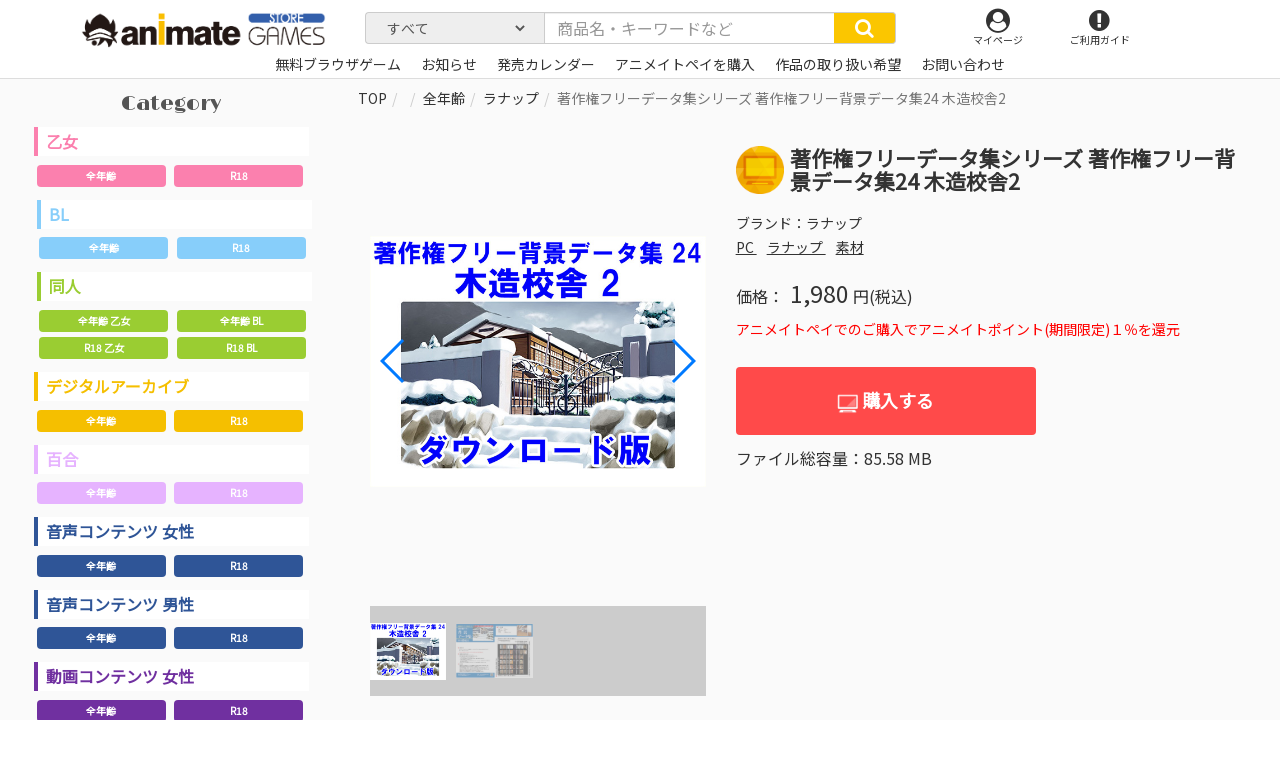

--- FILE ---
content_type: text/html; charset=UTF-8
request_url: https://www.animategames.jp/home/detail/42268
body_size: 129643
content:

<!DOCTYPE html><html lang="jp" prefix="og: http://ogp.me/ns# fb: http://ogp.me/ns/fb#">
<head>
    <meta charset="utf-8"/>    <meta http-equiv="X-UA-Compatible" content="IE=edge"/>    <meta name="viewport" content="width=device-width, initial-scale=1"/>
          <title>著作権フリーデータ集シリーズ 著作権フリー背景データ集24 木造校舎2 | アニメイトゲームス-PC&スマホブラウザゲームのストア-</title>
    

                
                                
    
    
                                                                
    <meta name="description" content=""/>    <meta name="keywords" content="アニメイトゲームス,animateGAMES,アニメイト,PCダウンロード,スマホブラウザ"/>    <meta property="og:title" content="著作権フリーデータ集シリーズ 著作権フリー背景データ集24 木造校舎2 | アニメイトゲームス"/>    <meta property="og:type" content="website"/>    <meta property="og:url" content="https://www.animategames.jp/home/detail/42268"/>    <meta property="og:image" content="https://www.animategames.jp/static/img/titles/42268/package_s/001.jpg"/>    <meta property="og:description" content=""/>    <meta property="og:site_name" content="著作権フリーデータ集シリーズ 著作権フリー背景データ集24 木造校舎2 | アニメイトゲームス"/>    <meta property="twitter:card" content="summary_large_image"/>    <meta property="twitter:site" content="@animategames"/>    <meta property="twitter:description" content=""/>    <meta property="twitter:image" content="https://www.animategames.jp/static/img/titles/42268/package_s/001.jpg"/>
    <meta name="format-detection" content="telephone=no"/>    <link href="/favicon.ico?1585038794" type="image/x-icon" rel="icon"/><link href="/favicon.ico?1585038794" type="image/x-icon" rel="shortcut icon"/>    <link rel="apple-touch-icon" sizes="180x180" href="/apple-touch-icon-180x180.png">


                                                        

        <link rel="stylesheet" href="/static/css/swiper.min.css?1580376085"/>    <link rel="stylesheet" href="/static/css/bootstrap.css?1580376085"/>    <link rel="stylesheet" href="/static/css/font-awesome.min.css?1580376085"/>    <link rel="stylesheet" href="/static/css/base.css?1711069423"/>    <link rel="stylesheet" href="/static/css/main.css?1710817428"/>            <link rel="stylesheet" href="/static/css/item.css?1752192848"/>    
  <!--

    <link rel="stylesheet" href="common/css/swiper.min.css" type="text/css" media="screen" />

    <script defer src="common/js/swiper.min.js"></script>
  -->

  <!-- HTML5 shim and Respond.js for IE8 support of HTML5 elements and media queries -->
  <!-- WARNING: Respond.js doesn't work if you view the page via file:// -->
  <!--[if lt IE 9]>
  <script src="https://oss.maxcdn.com/html5shiv/3.7.2/html5shiv.min.js"></script>
  <script src="https://oss.maxcdn.com/respond/1.4.2/respond.min.js"></script>
  <![endif]-->
  <!-- Global site tag (gtag.js) - Google Analytics -->
  <script async src="https://www.googletagmanager.com/gtag/js?id=UA-135373190-1"></script>
  <script>
      window.dataLayer = window.dataLayer || [];
      function gtag(){dataLayer.push(arguments);}
      gtag('js', new Date());

      gtag('config', 'UA-135373190-1');
  </script>






  <!--
    <title>
      animate GAMES      Home    </title>
    <link href="/favicon.ico?1585038794" type="image/x-icon" rel="icon"/><link href="/favicon.ico?1585038794" type="image/x-icon" rel="shortcut icon"/>-->

</head>


<body id="index">
        <header class="header">
<div class="container">
  <div class="row">

    <div class="col-sm-3 col-xs-7 logo">

      <!--一般-->
      <h1>
          <a href="/"><p class="tlogo"><img src="/static/img/cmn/logo.png?1592205480" alt=""/></p></a>      </h1>
      <!--一般end-->

      <div class="mypagesp">
        <ul>
          <li>
          <a href="/mypages"><i class="fa fa-user-circle" aria-hidden="true"></i><p>マイページ</p></a>          </li>
        </ul>
      </div>
    </div>

      <nav class="global-nav">
  <div class="backgrr001"></div>
    <ul class="nav navbar-nav container spnav">
                  <li><a href="/mypages">ログイン</a></li>
            </ul>
    <!-- <div class="gform">
    <form method="get" accept-charset="utf-8" class="Globalform form-inline" action="/home/find">  
  <div class="form-group">
    <div class="input-group">
      <input type="text" name="search" class="form-control inp-form" placeholder="商品名・キーワードなど"/>      <button type="submit" class="input-group-addon inp-btn"><i class="fa fa-search" aria-hidden="true"></i></button>    </div>
  </div>
  </form></div>
 -->
    <ul class="nav navbar-nav container spnav">
      <li><a href="/">トップページ</a></li>
      <li>
       <a href="/home/release-calendar">発売カレンダー</a>      </li>
      <!-- <li><a href="https://gd.gesoten.com/m/animategames/" target="_blank">ポータルTOPへ</a></li> -->
      <li>
        <input type="checkbox" />
        <a href="#dd01" data-toggle="collapse"><i class="fa fa-search" aria-hidden="true"></i>価格で探す</a>
        <ul class="collapse" id="dd01">
          <li><a href="/home/find?price_range=0">→体験版・基本無料</a></li>
          <li><a href="/home/find?price_range=1">～999円</a></li>
          <li><a href="/home/find?price_range=2">～1999円</a></li>
          <li><a href="/home/find?price_range=3">～2999円</a></li>
          <li><a href="/home/find?price_range=4">～3999円</a></li>
          <li><a href="/home/find?price_range=5">～4999円</a></li>
          <li><a href="/home/find?price_range=6">～5999円</a></li>
          <li><a href="/home/find?price_range=7">6000円～</a></li>
        </ul>

      </li>

      <li>
        <input type="checkbox" />
        <a href="#dd02" data-toggle="collapse"><i class="fa fa-search" aria-hidden="true"></i>ブランドで探す</a>
        <ul class="collapse" id="dd02">
                                            <li><a href="/home/find?onlyBrands=1&amp;search=04cura">04cura</a></li>
                                <li><a href="/home/find?onlyBrands=1&amp;search=1chance.jp">1chance.jp</a></li>
                                <li><a href="/home/find?onlyBrands=1&amp;search=1st+PLACE">1st PLACE</a></li>
                                <li><a href="/home/find?onlyBrands=1&amp;search=EvilHeal">EvilHeal</a></li>
                                <li><a href="/home/find?onlyBrands=1&amp;search=ASMR%E9%A2%A8%E4%BF%97%E9%A4%A8">ASMR風俗館</a></li>
                                <li><a href="/home/find?onlyBrands=1&amp;search=J%E3%80%87%E3%81%BB%E3%82%93%E3%81%BD%E3%83%97%E3%83%AD%E3%83%88%E3%83%AD">J〇ほんぽプロトロ</a></li>
                                <li><a href="/home/find?onlyBrands=1&amp;search=RAY+FANG">RAY FANG</a></li>
                                <li><a href="/home/find?onlyBrands=1&amp;search=%E3%82%A2%E3%82%A4%E3%83%AB">アイル</a></li>
                                <li><a href="/home/find?onlyBrands=1&amp;search=%E3%82%A2%E3%82%A4%E3%83%B3">アイン</a></li>
                                <li><a href="/home/find?onlyBrands=1&amp;search=%E9%9D%92%E8%91%89Q%E9%AD%94%E6%B4%9E">青葉Q魔洞</a></li>
                                <li><a href="/home/find?onlyBrands=1&amp;search=%E3%81%82%E3%81%8B%E3%81%84%E3%82%8B%E3%81%84">あかいるい</a></li>
                                <li><a href="/home/find?onlyBrands=1&amp;search=%E3%81%82%E3%81%8B%E3%81%84%E3%82%8B%E3%81%84%EF%BC%86%E3%83%88%E3%83%AC%E3%82%A2">あかいるい＆トレア</a></li>
                                <li><a href="/home/find?onlyBrands=1&amp;search=%E6%8F%9A%E3%81%92%E3%83%8A%E3%82%B9%28%E4%BB%AE%29">揚げナス(仮)</a></li>
                                <li><a href="/home/find?onlyBrands=1&amp;search=%E3%81%82%E3%81%A5%E3%81%8D%E3%82%89%E3%82%93%E3%81%A9">あづきらんど</a></li>
                                <li><a href="/home/find?onlyBrands=1&amp;search=%E3%82%A2%E3%83%88%E3%83%A9%E3%82%B9">アトラス</a></li>
                                <li><a href="/home/find?onlyBrands=1&amp;search=%E3%82%A2%E3%83%91%E3%82%BF%E3%82%A4%E3%83%88">アパタイト</a></li>
                                <li><a href="/home/find?onlyBrands=1&amp;search=%E3%82%A2%E3%83%91%E3%83%80%E3%83%83%E3%82%B7%E3%83%A5">アパダッシュ</a></li>
                                <li><a href="/home/find?onlyBrands=1&amp;search=%E3%81%82%E3%81%B6%E3%81%9D%E3%82%8A%E3%82%85%EF%BD%9E%E3%81%A8">あぶそりゅ～と</a></li>
                                <li><a href="/home/find?onlyBrands=1&amp;search=%E3%81%82%E3%81%BE%E3%81%8B%E3%81%91%E3%83%97%E3%83%A9%E3%83%B3%E3%83%88">あまかけプラント</a></li>
                                <li><a href="/home/find?onlyBrands=1&amp;search=%E9%A3%B4%E9%9C%B2">飴露</a></li>
                                <li><a href="/home/find?onlyBrands=1&amp;search=%E3%82%A2%E3%83%AA%E3%82%B9%E3%82%BD%E3%83%95%E3%83%88">アリスソフト</a></li>
                                <li><a href="/home/find?onlyBrands=1&amp;search=%E3%82%A2%E3%83%AD%E3%83%9E%E3%83%AA%E3%82%A8">アロマリエ</a></li>
                                <li><a href="/home/find?onlyBrands=1&amp;search=%E9%97%87%E9%BB%92%E5%A4%A9%E4%BD%BF">闇黒天使</a></li>
                                <li><a href="/home/find?onlyBrands=1&amp;search=%E3%82%A2%E3%83%B3%E3%83%80%E3%83%BC%E3%83%A0%E3%83%BC%E3%83%B3">アンダームーン</a></li>
                                <li><a href="/home/find?onlyBrands=1&amp;search=%E3%81%82%E3%82%93%E3%81%A7%E3%81%B1%E3%82%93%E3%81%A0">あんでぱんだ</a></li>
                                <li><a href="/home/find?onlyBrands=1&amp;search=%E3%82%A2%E3%83%B3%E3%83%A2%E3%83%A9%E3%82%A4%E3%83%88">アンモライト</a></li>
                                <li><a href="/home/find?onlyBrands=1&amp;search=%E3%82%A4%E3%82%AD%E3%83%8C%E3%82%AD%E3%80%82">イキヌキ。</a></li>
                                <li><a href="/home/find?onlyBrands=1&amp;search=%E3%81%84%E3%81%95%E3%82%89%E5%BA%A7">いさら座</a></li>
                                <li><a href="/home/find?onlyBrands=1&amp;search=%E3%82%A4%E3%83%B3%E3%82%AF%E3%82%B9%E3%83%88%E3%82%A5%E3%82%A8%E3%83%B3%E3%82%BF%E3%83%BC+">インクストゥエンター </a></li>
                                <li><a href="/home/find?onlyBrands=1&amp;search=%E3%81%86%E3%81%AB%E3%81%8B">うにか</a></li>
                                <li><a href="/home/find?onlyBrands=1&amp;search=%E8%A3%8F%E5%9E%A2%E3%82%B9%E3%82%BF%E3%82%B8%E3%82%AA">裏垢スタジオ</a></li>
                                <li><a href="/home/find?onlyBrands=1&amp;search=%E5%A4%A7%E6%B2%BC%E5%B1%8B">大沼屋</a></li>
                                <li><a href="/home/find?onlyBrands=1&amp;search=%E3%82%AA%E3%83%88%E3%83%A1%E3%82%A4%E3%83%88">オトメイト</a></li>
                                <li><a href="/home/find?onlyBrands=1&amp;search=%E3%81%8A%E3%81%B0%E3%81%91">おばけ</a></li>
                                <li><a href="/home/find?onlyBrands=1&amp;search=%E3%82%AA%E3%83%BC%E3%83%90%E3%83%BC%E3%83%89%E3%83%BC%E3%82%BA">オーバードーズ</a></li>
                                <li><a href="/home/find?onlyBrands=1&amp;search=%E5%BF%AB%E6%A5%BD%E3%83%9C%E3%82%A4%E3%82%B9%E7%A0%94%E7%A9%B6%E6%89%80">快楽ボイス研究所</a></li>
                                <li><a href="/home/find?onlyBrands=1&amp;search=%E3%82%AB%E3%83%90%E3%83%BC">カバー</a></li>
                                <li><a href="/home/find?onlyBrands=1&amp;search=%E8%8A%B1%E6%A2%A8%E3%82%A8%E3%83%B3%E3%82%BF%E3%83%BC%E3%83%86%E3%82%A4%E3%83%A1%E3%83%B3%E3%83%88">花梨エンターテイメント</a></li>
                                <li><a href="/home/find?onlyBrands=1&amp;search=%E8%8A%B1%E6%A2%A8%E3%82%B7%E3%83%A3%E3%83%8E%E3%82%A2%E3%83%BC%E3%83%AB%CE%A9">花梨シャノアールΩ</a></li>
                                <li><a href="/home/find?onlyBrands=1&amp;search=%E7%A5%9E%E6%B5%B7%E5%87%A6">神海処</a></li>
                                <li><a href="/home/find?onlyBrands=1&amp;search=castleblack">castleblack</a></li>
                                <li><a href="/home/find?onlyBrands=1&amp;search=%E9%AC%BC%E7%95%9C%E9%87%8E%E9%83%8E">鬼畜野郎</a></li>
                                <li><a href="/home/find?onlyBrands=1&amp;search=%E3%82%AD%E3%83%8D%E3%83%86%E3%82%A3%E3%83%83%E3%82%AF%E3%83%8E%E3%83%99%E3%83%AB%E3%82%B9">キネティックノベルス</a></li>
                                <li><a href="/home/find?onlyBrands=1&amp;search=%E3%82%AD%E3%83%A9%E3%82%AD%E3%83%A9%E3%83%A2%E3%83%B3%E3%82%B9%E3%82%BF%E3%83%BC%E3%82%BA%C2%AE">キラキラモンスターズ®</a></li>
                                <li><a href="/home/find?onlyBrands=1&amp;search=%E9%8A%80%E7%81%AF">銀灯</a></li>
                                <li><a href="/home/find?onlyBrands=1&amp;search=%E3%82%AF%E3%83%A2%E3%83%8F%E3%83%9B%E3%83%BC%E3%83%AB%E3%83%87%E3%82%A3%E3%83%B3%E3%82%B0%E3%82%B9">クモハホールディングス</a></li>
                                <li><a href="/home/find?onlyBrands=1&amp;search=%E3%82%AF%E3%83%AA%E3%82%A2%E3%83%AF%E3%83%BC%E3%83%AB%E3%83%89%E3%83%BB%E3%83%97%E3%83%AD%E3%82%B8%E3%82%A7%E3%82%AF%E3%83%88">クリアワールド・プロジェクト</a></li>
                                <li><a href="/home/find?onlyBrands=1&amp;search=%E3%82%AF%E3%83%AA%E3%83%A0%E3%82%BE%E3%83%B3%E3%83%86%E3%82%AF%E3%83%8E%E3%83%AD%E3%82%B8%E3%83%BC">クリムゾンテクノロジー</a></li>
                                <li><a href="/home/find?onlyBrands=1&amp;search=%E3%82%B0%E3%82%BA%E3%83%8E%E3%83%AD%E3%80%82">グズノロ。</a></li>
                                <li><a href="/home/find?onlyBrands=1&amp;search=%E5%B9%BB%E8%A6%9A%E5%A0%82">幻覚堂</a></li>
                                <li><a href="/home/find?onlyBrands=1&amp;search=%E5%B7%A5%E7%94%BB%E5%A0%82%E3%82%B9%E3%82%BF%E3%82%B8%E3%82%AA">工画堂スタジオ</a></li>
                                <li><a href="/home/find?onlyBrands=1&amp;search=%E5%BF%83%E3%81%A5%E3%81%8F%E3%81%97%E9%9F%B3%E5%B1%8B">心づくし音屋</a></li>
                                <li><a href="/home/find?onlyBrands=1&amp;search=%E3%81%93%E3%81%AF%E3%81%AA%E3%82%84">こはなや</a></li>
                                <li><a href="/home/find?onlyBrands=1&amp;search=%E3%82%B3%E3%83%AD%E3%83%97%E3%83%A9">コロプラ</a></li>
                                <li><a href="/home/find?onlyBrands=1&amp;search=%E3%82%B3%E3%83%BC%E3%82%B2%E3%83%B3%E8%A3%BD%E4%BD%9C%E6%89%80">コーゲン製作所</a></li>
                                <li><a href="/home/find?onlyBrands=1&amp;search=%E6%9C%80%E4%BD%8E%E3%81%AE%E8%B1%9A%E5%B0%8F%E5%B1%8B">最低の豚小屋</a></li>
                                <li><a href="/home/find?onlyBrands=1&amp;search=%E3%82%B5%E3%82%A4%E3%83%90%E3%83%BC%E3%82%A8%E3%83%BC%E3%82%B8%E3%82%A7%E3%83%B3%E3%83%88">サイバーエージェント</a></li>
                                <li><a href="/home/find?onlyBrands=1&amp;search=%E3%82%B5%E3%82%AD%E3%83%A5%E3%83%AC%E3%83%B3%E3%83%88">サキュレント</a></li>
                                <li><a href="/home/find?onlyBrands=1&amp;search=%E3%81%95%E3%81%8F%E3%81%95%E3%81%8F%E3%81%B7%E3%82%93%E3%81%9F">さくさくぷんた</a></li>
                                <li><a href="/home/find?onlyBrands=1&amp;search=%E3%81%95%E3%81%8F%E3%82%89%E3%81%B7%E3%82%8A%E3%82%93%E3%82%A2%E3%83%8B%E3%83%A1%E3%83%BC%E3%82%B7%E3%83%A7%E3%83%B3">さくらぷりんアニメーション</a></li>
                                <li><a href="/home/find?onlyBrands=1&amp;search=%E3%81%95%E3%81%96%E3%81%AA%E3%81%BF%E3%82%AB%E3%83%95%E3%82%A7">さざなみカフェ</a></li>
                                <li><a href="/home/find?onlyBrands=1&amp;search=%E3%81%95%E3%81%96%E3%82%81%E3%81%8D%E9%80%9A%E3%82%8A">さざめき通り</a></li>
                                <li><a href="/home/find?onlyBrands=1&amp;search=SUNSOFT">SUNSOFT</a></li>
                                <li><a href="/home/find?onlyBrands=1&amp;search=%E3%81%97%E3%81%BE%E3%81%97%E3%81%BE%E4%BA%AD">しましま亭</a></li>
                                <li><a href="/home/find?onlyBrands=1&amp;search=%E8%88%8E%E7%94%9F%E5%8F%96%E7%BE%A9">舎生取義</a></li>
                                <li><a href="/home/find?onlyBrands=1&amp;search=%E3%82%B7%E3%83%A9%E3%82%B5%E3%82%AB%E3%81%AE%E7%99%BD%E9%85%92%E5%96%9D%E9%87%87%EF%BC%81">シラサカの白酒喝采！</a></li>
                                <li><a href="/home/find?onlyBrands=1&amp;search=%E7%99%BD%E3%81%84%E3%81%8A%E3%81%9F%E3%81%BE%E3%81%98%E3%82%83%E3%81%8F%E3%81%97">白いおたまじゃくし</a></li>
                                <li><a href="/home/find?onlyBrands=1&amp;search=%E3%82%B7%E3%83%AD%E3%82%AF%E3%83%9E%E3%81%AE%E5%AB%81">シロクマの嫁</a></li>
                                <li><a href="/home/find?onlyBrands=1&amp;search=%E3%82%B7%E3%83%AD%E3%82%AF%E3%83%9E%E7%A7%98%E5%AF%86%E7%B5%90%E7%A4%BE">シロクマ秘密結社</a></li>
                                <li><a href="/home/find?onlyBrands=1&amp;search=%E3%81%97%E3%82%8D%E3%81%8F%E3%81%BE%E5%B1%8B">しろくま屋</a></li>
                                <li><a href="/home/find?onlyBrands=1&amp;search=%E3%83%9D%E3%82%A4%E3%83%9D%E3%83%B3%E5%A0%82">ポイポン堂</a></li>
                                <li><a href="/home/find?onlyBrands=1&amp;search=%E5%AE%9F%E6%BC%94%E3%82%AA%E3%83%9B%E5%A3%B0">実演オホ声</a></li>
                                <li><a href="/home/find?onlyBrands=1&amp;search=%E4%BA%BA%E7%94%9F%E9%80%9A%E8%A1%8C%E6%AD%A2%E3%82%81">人生通行止め</a></li>
                                <li><a href="/home/find?onlyBrands=1&amp;search=%E3%82%B9%E3%82%BF%E3%82%B8%E3%82%AA%E3%82%BB%E3%83%AC%E3%82%B9%E3%83%88">スタジオセレスト</a></li>
                                <li><a href="/home/find?onlyBrands=1&amp;search=%E3%82%B9%E3%82%BF%E3%82%B8%E3%82%AA%E3%83%BB%E3%82%B9%E3%83%97%E3%83%BC%E3%83%88%E3%83%8B%E3%82%AF">スタジオ・スプートニク</a></li>
                                <li><a href="/home/find?onlyBrands=1&amp;search=%E7%A0%82%E3%81%AC%E3%81%8D%E3%81%82%E3%81%95%E3%82%8A">砂ぬきあさり</a></li>
                                <li><a href="/home/find?onlyBrands=1&amp;search=%E3%82%B9%E3%83%91%E3%82%A4%E3%82%AF%E3%83%BB%E3%83%81%E3%83%A5%E3%83%B3%E3%82%BD%E3%83%95%E3%83%88">スパイク・チュンソフト</a></li>
                                <li><a href="/home/find?onlyBrands=1&amp;search=%E3%82%B9%E3%83%95%E3%82%A3%E3%83%AA%E3%82%A6%E3%83%A0">スフィリウム</a></li>
                                <li><a href="/home/find?onlyBrands=1&amp;search=%E3%82%BB%E3%82%AC">セガ</a></li>
                                <li><a href="/home/find?onlyBrands=1&amp;search=%E3%81%9B%E3%82%8B%E3%81%B5%E3%81%83%E3%81%A3%E3%81%97%E3%82%85">せるふぃっしゅ</a></li>
                                <li><a href="/home/find?onlyBrands=1&amp;search=%E3%81%9D%E3%82%88%E3%81%8E%E3%83%95%E3%83%A9%E3%82%AF%E3%82%BF%E3%83%AB">そよぎフラクタル</a></li>
                                <li><a href="/home/find?onlyBrands=1&amp;search=%E6%A9%99%E3%80%85">橙々</a></li>
                                <li><a href="/home/find?onlyBrands=1&amp;search=%E3%81%A0%E3%82%89%E3%81%A0%E3%82%89%E3%83%9C%E3%82%A4%E3%82%B9">だらだらボイス</a></li>
                                <li><a href="/home/find?onlyBrands=1&amp;search=%E8%8C%B6%E7%A2%97%E8%92%B8%E3%81%97">茶碗蒸し</a></li>
                                <li><a href="/home/find?onlyBrands=1&amp;search=%E9%B3%A5%E8%BF%B7%E4%BA%AD">鳥迷亭</a></li>
                                <li><a href="/home/find?onlyBrands=1&amp;search=%E3%83%81%E3%83%A7%E3%82%B3%E3%82%B3%E3%82%B9">チョココス</a></li>
                                <li><a href="/home/find?onlyBrands=1&amp;search=%E3%83%81%E3%83%A7%E3%82%B3%E3%83%9F%E3%83%B3%E3%83%88%E3%83%95%E3%82%A1%E3%83%83%E3%82%B8">チョコミントファッジ</a></li>
                                <li><a href="/home/find?onlyBrands=1&amp;search=%E6%9C%88%E8%A6%8B%E6%97%A5%E5%92%8C">月見日和</a></li>
                                <li><a href="/home/find?onlyBrands=1&amp;search=%E3%83%86%E3%82%AF%E3%83%8E%E3%82%B9%E3%83%94%E3%83%BC%E3%83%81">テクノスピーチ</a></li>
                                <li><a href="/home/find?onlyBrands=1&amp;search=%E3%83%87%E3%82%A3%E3%83%BC%E3%82%B9%E3%83%AA%E3%83%BC%E3%83%BB%E3%83%91%E3%83%96%E3%83%AA%E3%83%83%E3%82%B7%E3%83%A3%E3%83%BC">ディースリー・パブリッシャー</a></li>
                                <li><a href="/home/find?onlyBrands=1&amp;search=Diebrust%28%E3%83%87%E3%82%A3%E3%83%BC%E3%83%96%E3%83%AB%E3%82%B9%E3%83%88%29">Diebrust(ディーブルスト)</a></li>
                                <li><a href="/home/find?onlyBrands=1&amp;search=%E3%83%88%E3%82%A5%E3%83%BC%E3%83%AB%E3%83%A2%E3%83%B3%E3%83%89">トゥールモンド</a></li>
                                <li><a href="/home/find?onlyBrands=1&amp;search=%E6%9D%B1%E4%BA%AC%E9%8C%B2%E9%9F%B3%E5%A0%82">東京録音堂</a></li>
                                <li><a href="/home/find?onlyBrands=1&amp;search=%E6%9D%B1%E3%83%9A">東ペ</a></li>
                                <li><a href="/home/find?onlyBrands=1&amp;search=%E5%86%AC%E5%BC%A5%E9%9B%AA">冬弥雪</a></li>
                                <li><a href="/home/find?onlyBrands=1&amp;search=%E3%81%A8%E3%81%93%E3%81%AF%E3%81%AA">とこはな</a></li>
                                <li><a href="/home/find?onlyBrands=1&amp;search=%E3%83%88%E3%83%A9%E3%81%A8%E3%83%AA%E3%82%B9">トラとリス</a></li>
                                <li><a href="/home/find?onlyBrands=1&amp;search=%E5%9C%9F%E5%81%B6%E5%B8%9D%E5%9B%BD">土偶帝国</a></li>
                                <li><a href="/home/find?onlyBrands=1&amp;search=%E3%81%A9%E3%82%8D%E3%81%A3%E3%81%B7%E3%81%99%EF%BC%81">どろっぷす！</a></li>
                                <li><a href="/home/find?onlyBrands=1&amp;search=%E3%81%AA%E3%81%AB%E3%81%8B%E3%82%82%E3%81%A9%E3%81%8D">なにかもどき</a></li>
                                <li><a href="/home/find?onlyBrands=1&amp;search=%E3%81%AA%E3%81%AE%E3%81%AF%E3%81%AA%E3%82%B8%E3%83%A3%E3%83%A0">なのはなジャム</a></li>
                                <li><a href="/home/find?onlyBrands=1&amp;search=%E3%81%AA%E3%82%81%E3%81%93%E6%B1%81">なめこ汁</a></li>
                                <li><a href="/home/find?onlyBrands=1&amp;search=%E3%83%8B%E3%82%B1">ニケ</a></li>
                                <li><a href="/home/find?onlyBrands=1&amp;search=%E3%83%8B%E3%83%88%E3%83%AD%E3%82%AA%E3%83%AA%E3%82%B8%E3%83%B3">ニトロオリジン</a></li>
                                <li><a href="/home/find?onlyBrands=1&amp;search=%E4%BA%BA%E9%96%93%E4%BB%A5%E5%A4%96">人間以外</a></li>
                                <li><a href="/home/find?onlyBrands=1&amp;search=%E6%BF%A1%E6%B1%81">濡汁</a></li>
                                <li><a href="/home/find?onlyBrands=1&amp;search=%E3%83%8D%E3%83%88%E3%83%A9%E3%83%AC%E3%81%AE%E6%B0%91">ネトラレの民</a></li>
                                <li><a href="/home/find?onlyBrands=1&amp;search=%E3%83%8D%E3%83%AB">ネル</a></li>
                                <li><a href="/home/find?onlyBrands=1&amp;search=%E3%83%8D%E3%83%AB%E3%82%B1%E3%83%97%E3%83%A9%E3%83%B3%E3%83%8B%E3%83%B3%E3%82%B0">ネルケプランニング</a></li>
                                <li><a href="/home/find?onlyBrands=1&amp;search=%E8%84%B3%E6%B1%81%E3%83%89%E3%83%AD%E3%83%83%E3%83%97">脳汁ドロップ</a></li>
                                <li><a href="/home/find?onlyBrands=1&amp;search=%E3%81%AE%EF%BD%9E%E3%81%99%E3%81%A8%E3%82%89%E3%81%84%E3%81%8F">の～すとらいく</a></li>
                                <li><a href="/home/find?onlyBrands=1&amp;search=%E9%85%8D%E7%B5%A6%E5%88%87%E7%AC%A6">配給切符</a></li>
                                <li><a href="/home/find?onlyBrands=1&amp;search=%E3%83%8F%E3%82%B8%E3%83%A1%E3%83%84%E3%83%85%E3%82%AF">ハジメツヅク</a></li>
                                <li><a href="/home/find?onlyBrands=1&amp;search=%E8%A3%B8%E8%B6%B3%E5%B0%91%E5%A5%B3">裸足少女</a></li>
                                <li><a href="/home/find?onlyBrands=1&amp;search=%E3%81%AF%E3%82%80%E3%81%AF%E3%82%80%E3%82%BD%E3%83%95%E3%83%88">はむはむソフト</a></li>
                                <li><a href="/home/find?onlyBrands=1&amp;search=%E3%81%AF%E3%82%93%E3%81%AA%E3%81%BE%E3%81%A1%E3%82%87%E3%81%93%E3%82%8C%E3%81%84%E3%81%A8">はんなまちょこれいと</a></li>
                                <li><a href="/home/find?onlyBrands=1&amp;search=%E3%83%90%E3%83%8A%E3%83%8A%E8%A7%A3%E6%94%BE%E8%BB%8D">バナナ解放軍</a></li>
                                <li><a href="/home/find?onlyBrands=1&amp;search=%E3%83%90%E3%83%A9%E8%89%B2%E3%83%97%E3%83%AA%E3%83%B3%E3%82%B9">バラ色プリンス</a></li>
                                <li><a href="/home/find?onlyBrands=1&amp;search=%EF%BE%8A%EF%BE%9E%EF%BE%9D%EF%BE%80%EF%BE%9E%EF%BD%B2%EF%BE%85%EF%BE%91%EF%BD%BA%EF%BD%B4%EF%BE%9D%EF%BE%80%EF%BD%B0%EF%BE%83%EF%BD%B2%EF%BE%9D%EF%BE%92%EF%BE%9D%EF%BE%84">ﾊﾞﾝﾀﾞｲﾅﾑｺｴﾝﾀｰﾃｲﾝﾒﾝﾄ</a></li>
                                <li><a href="/home/find?onlyBrands=1&amp;search=%E3%81%B1%E3%81%93%E3%81%B1%E3%81%93%E5%B1%8B%E3%81%95%E3%82%93">ぱこぱこ屋さん</a></li>
                                <li><a href="/home/find?onlyBrands=1&amp;search=%E3%83%91%E3%83%A9%E3%83%95%E3%82%A3">パラフィ</a></li>
                                <li><a href="/home/find?onlyBrands=1&amp;search=%E3%83%91%E3%83%B3%E3%82%B7%E3%83%BC%E5%90%8C%E4%BA%BA%E5%88%B6%E4%BD%9C%E6%89%80">パンシー同人制作所</a></li>
                                <li><a href="/home/find?onlyBrands=1&amp;search=%E3%81%B2%E3%81%A4%E3%81%98%E3%81%90%E3%82%82">ひつじぐも</a></li>
                                <li><a href="/home/find?onlyBrands=1&amp;search=%E9%9F%BF%E5%BA%B5">響庵</a></li>
                                <li><a href="/home/find?onlyBrands=1&amp;search=%E5%A7%AB%E8%8C%B6%E4%BC%9A">姫茶会</a></li>
                                <li><a href="/home/find?onlyBrands=1&amp;search=%E3%80%8E%E6%AF%94%E7%BF%BC%E3%81%AE%E7%A6%BD%E3%80%8F%E8%A3%BD%E4%BD%9C%E5%A7%94%E5%93%A1%E4%BC%9A">『比翼の禽』製作委員会</a></li>
                                <li><a href="/home/find?onlyBrands=1&amp;search=%E3%81%B3%E3%81%B6">びぶ</a></li>
                                <li><a href="/home/find?onlyBrands=1&amp;search=%E3%83%94%E3%83%B3%E3%83%92%E3%83%BC%E3%83%AB+from+Lune">ピンヒール from Lune</a></li>
                                <li><a href="/home/find?onlyBrands=1&amp;search=%E3%83%95%E3%82%A1%E3%82%A6%E3%83%8A%E3%82%B9">ファウナス</a></li>
                                <li><a href="/home/find?onlyBrands=1&amp;search=%E3%83%95%E3%82%A1%E3%83%BC%E3%82%B5%E3%82%A4%E3%83%89">ファーサイド</a></li>
                                <li><a href="/home/find?onlyBrands=1&amp;search=%E3%81%B5%E3%81%8F%E3%81%95">ふくさ</a></li>
                                <li><a href="/home/find?onlyBrands=1&amp;search=%E8%97%A4%E5%9D%82%E3%81%BF%E3%81%AA%E3%81%BF">藤坂みなみ</a></li>
                                <li><a href="/home/find?onlyBrands=1&amp;search=%E8%97%A4%E5%A2%85%E3%80%82">藤墅。</a></li>
                                <li><a href="/home/find?onlyBrands=1&amp;search=%E3%83%96%E3%83%A9%E3%83%83%E3%82%AF%E3%82%B8%E3%83%A3%E3%83%83%E3%82%AF">ブラックジャック</a></li>
                                <li><a href="/home/find?onlyBrands=1&amp;search=%E3%83%96%E3%83%A9%E3%83%83%E3%82%AF%E3%83%9E%E3%81%AE%E5%AB%81">ブラックマの嫁</a></li>
                                <li><a href="/home/find?onlyBrands=1&amp;search=%E3%83%96%E3%83%AB%E3%83%BC%E3%82%AA%E3%83%BC%E3%82%AD%E3%83%83%E3%83%89">ブルーオーキッド</a></li>
                                <li><a href="/home/find?onlyBrands=1&amp;search=%E3%83%97%E3%83%A9%E3%83%81%E3%83%8A%E3%83%AC%E3%83%BC%E3%83%99%E3%83%AB">プラチナレーベル</a></li>
                                <li><a href="/home/find?onlyBrands=1&amp;search=%E3%83%99%E3%83%A9%E3%83%89%E3%83%B3%E3%83%8A">ベラドンナ</a></li>
                                <li><a href="/home/find?onlyBrands=1&amp;search=%E3%83%9B%E3%83%AF%E3%82%A4%E3%83%88%E3%83%94%E3%83%B3%E3%82%AF">ホワイトピンク</a></li>
                                <li><a href="/home/find?onlyBrands=1&amp;search=%E3%83%9B%E3%83%BC%E3%83%97%E3%82%B7%E3%83%BC">ホープシー</a></li>
                                <li><a href="/home/find?onlyBrands=1&amp;search=%E3%81%BE%E3%81%98%E3%81%A3%E3%81%8F%E3%83%8F%E3%82%A6%E3%82%B9">まじっくハウス</a></li>
                                <li><a href="/home/find?onlyBrands=1&amp;search=%E3%83%9E%E3%83%AA%E3%83%B3">マリン</a></li>
                                <li><a href="/home/find?onlyBrands=1&amp;search=%E4%B8%B8%E5%BE%97%E5%9F%BA%E5%9C%B0">丸得基地</a></li>
                                <li><a href="/home/find?onlyBrands=1&amp;search=%E6%BA%80%E9%96%8B%E3%83%97%E3%83%AD%E3%82%B8%E3%82%A7%E3%82%AF%E3%83%88%EF%BC%8F%E6%BA%80%E9%96%8B%E9%9D%92%E6%A1%9C">満開プロジェクト／満開青桜</a></li>
                                <li><a href="/home/find?onlyBrands=1&amp;search=%E3%83%9E%E3%83%BC%E3%83%80%E3%83%BC%E5%B7%A5%E6%88%BF">マーダー工房</a></li>
                                <li><a href="/home/find?onlyBrands=1&amp;search=%E3%83%9E%E3%83%BC%E3%83%80%E3%83%BC%E5%B7%A5%E6%88%BF">マーダー工房</a></li>
                                <li><a href="/home/find?onlyBrands=1&amp;search=%E3%83%9E%E3%83%BC%E3%83%99%E3%83%A9%E3%82%B9">マーベラス</a></li>
                                <li><a href="/home/find?onlyBrands=1&amp;search=%E6%BE%AA%28MIO%29">澪(MIO)</a></li>
                                <li><a href="/home/find?onlyBrands=1&amp;search=%E3%81%BF%E3%81%9A%E3%81%97%E3%82%8D%E3%83%A9%E3%83%93%E3%83%AA%E3%83%B3%E3%82%B9">みずしろラビリンス</a></li>
                                <li><a href="/home/find?onlyBrands=1&amp;search=%E6%AD%A6%E8%94%B5%E9%87%8E%E3%83%A2%E3%83%BC%E3%83%84%E3%82%A1%E3%83%AB%E3%83%88">武蔵野モーツァルト</a></li>
                                <li><a href="/home/find?onlyBrands=1&amp;search=%E3%82%80%E3%82%89%E3%83%91%E3%83%A9%EF%BC%81">むらパラ！</a></li>
                                <li><a href="/home/find?onlyBrands=1&amp;search=%E3%82%81%E3%81%84%E3%82%81%E3%81%84%E3%81%93">めいめいこ</a></li>
                                <li><a href="/home/find?onlyBrands=1&amp;search=%E3%82%81%E3%81%8C%E3%81%AD%E3%81%AE%E5%A4%A9%E3%81%B7%E3%82%89">めがねの天ぷら</a></li>
                                <li><a href="/home/find?onlyBrands=1&amp;search=%E3%83%A1%E3%82%B9%E7%94%B7%E5%AD%90">メス男子</a></li>
                                <li><a href="/home/find?onlyBrands=1&amp;search=%E3%82%81%E3%81%A8%E3%82%8A%E3%81%8F%E3%81%99">めとりくす</a></li>
                                <li><a href="/home/find?onlyBrands=1&amp;search=%E3%82%81%E3%82%93%E3%81%BC%E3%83%BC%E3%82%8C%E3%82%93%E3%81%BD%E3%83%BC">めんぼーれんぽー</a></li>
                                <li><a href="/home/find?onlyBrands=1&amp;search=%E5%A6%84%E6%83%B3%E3%83%AC%E3%83%88%E3%83%AD%E3%83%94%E3%82%A2">妄想レトロピア</a></li>
                                <li><a href="/home/find?onlyBrands=1&amp;search=%E3%83%A2%E3%83%A2%E3%82%B0%E3%83%AC">モモグレ</a></li>
                                <li><a href="/home/find?onlyBrands=1&amp;search=%E3%82%82%E3%83%BC%E3%81%82%E3%81%AB%E3%82%AF%E3%83%A9%E3%83%95%E3%83%88">もーあにクラフト</a></li>
                                <li><a href="/home/find?onlyBrands=1&amp;search=%E3%83%A6%E3%82%A6%E3%83%92">ユウヒ</a></li>
                                <li><a href="/home/find?onlyBrands=1&amp;search=%E3%82%86%E3%81%8D%E3%81%9F">ゆきた</a></li>
                                <li><a href="/home/find?onlyBrands=1&amp;search=%E8%8F%AF%E3%83%8E%E6%B9%AF">華ノ湯</a></li>
                                <li><a href="/home/find?onlyBrands=1&amp;search=%E5%A4%A2%E3%83%8E%E7%B5%90%E5%94%B1">夢ノ結唱</a></li>
                                <li><a href="/home/find?onlyBrands=1&amp;search=%E5%A6%96%E6%80%AA%E5%A6%96%E5%A5%B3">妖怪妖女</a></li>
                                <li><a href="/home/find?onlyBrands=1&amp;search=%E3%83%A9%E3%82%A4%E3%82%AA%E3%82%AF%E3%83%A9%E3%82%A4%E3%82%AA">ライオクライオ</a></li>
                                <li><a href="/home/find?onlyBrands=1&amp;search=RaSeN">RaSeN</a></li>
                                <li><a href="/home/find?onlyBrands=1&amp;search=%E3%83%A9%E3%83%8A%E3%83%83%E3%83%97">ラナップ</a></li>
                                <li><a href="/home/find?onlyBrands=1&amp;search=%E3%83%A9%E3%83%94%E3%83%A9%E3%83%83%E3%82%AF">ラピラック</a></li>
                                <li><a href="/home/find?onlyBrands=1&amp;search=%E3%83%A9%E3%83%94%E3%83%AB%E3%83%9E">ラピルマ</a></li>
                                <li><a href="/home/find?onlyBrands=1&amp;search=LoveJuice%E3%83%94%E3%83%B3%E3%82%AF">LoveJuiceピンク</a></li>
                                <li><a href="/home/find?onlyBrands=1&amp;search=%E3%83%AA%E3%82%AA">リオ</a></li>
                                <li><a href="/home/find?onlyBrands=1&amp;search=%E3%83%AA%E3%83%BC%E3%83%96%E3%83%AB%E3%83%91%E3%83%AC%E3%83%83%E3%83%88">リーブルパレット</a></li>
                                <li><a href="/home/find?onlyBrands=1&amp;search=%E3%83%AB%E3%83%8D">ルネ</a></li>
                                <li><a href="/home/find?onlyBrands=1&amp;search=%E3%83%AB%E3%83%8DTeamBitters">ルネTeamBitters</a></li>
                                <li><a href="/home/find?onlyBrands=1&amp;search=%E3%83%AB%E3%83%8DLoves+K">ルネLoves K</a></li>
                                <li><a href="/home/find?onlyBrands=1&amp;search=%E3%82%8D%E2%97%8B%E3%81%BD%E3%81%A3%E3%81%B7%E3%82%89%E3%82%93%E3%81%A9">ろ○ぽっぷらんど</a></li>
                                <li><a href="/home/find?onlyBrands=1&amp;search=%E3%82%8F%E3%82%89%E3%81%B3%E9%A4%85%E3%81%B4%E3%81%96%E8%8C%B6">わらび餅ぴざ茶</a></li>
                                <li><a href="/home/find?onlyBrands=1&amp;search=A.I.VOICE">A.I.VOICE</a></li>
                                <li><a href="/home/find?onlyBrands=1&amp;search=Addition9%C2%B2+%2F+GARDEN">Addition9² / GARDEN</a></li>
                                <li><a href="/home/find?onlyBrands=1&amp;search=ADELTA">ADELTA</a></li>
                                <li><a href="/home/find?onlyBrands=1&amp;search=AH-Software">AH-Software</a></li>
                                <li><a href="/home/find?onlyBrands=1&amp;search=ALKERD">ALKERD</a></li>
                                <li><a href="/home/find?onlyBrands=1&amp;search=Amicitia">Amicitia</a></li>
                                <li><a href="/home/find?onlyBrands=1&amp;search=Ands">Ands</a></li>
                                <li><a href="/home/find?onlyBrands=1&amp;search=AnimeFesta%E3%82%AA%E3%83%AA%E3%82%B8%E3%83%8A%E3%83%AB">AnimeFestaオリジナル</a></li>
                                <li><a href="/home/find?onlyBrands=1&amp;search=Another">Another</a></li>
                                <li><a href="/home/find?onlyBrands=1&amp;search=ArioGarden">ArioGarden</a></li>
                                <li><a href="/home/find?onlyBrands=1&amp;search=ARMADILLO">ARMADILLO</a></li>
                                <li><a href="/home/find?onlyBrands=1&amp;search=Astray">Astray</a></li>
                                <li><a href="/home/find?onlyBrands=1&amp;search=ATELIER+G%2FH">ATELIER G/H</a></li>
                                <li><a href="/home/find?onlyBrands=1&amp;search=Avida">Avida</a></li>
                                <li><a href="/home/find?onlyBrands=1&amp;search=A%E2%80%99sRing">A’sRing</a></li>
                                <li><a href="/home/find?onlyBrands=1&amp;search=B-cluster">B-cluster</a></li>
                                <li><a href="/home/find?onlyBrands=1&amp;search=b_works">b_works</a></li>
                                <li><a href="/home/find?onlyBrands=1&amp;search=BaseSon">BaseSon</a></li>
                                <li><a href="/home/find?onlyBrands=1&amp;search=BaseSon+SPICE%2A">BaseSon SPICE*</a></li>
                                <li><a href="/home/find?onlyBrands=1&amp;search=BEe+light">BEe light</a></li>
                                <li><a href="/home/find?onlyBrands=1&amp;search=Bee-Soft">Bee-Soft</a></li>
                                <li><a href="/home/find?onlyBrands=1&amp;search=BENI-KURAGE">BENI-KURAGE</a></li>
                                <li><a href="/home/find?onlyBrands=1&amp;search=%E2%97%86Black+Ocean%E2%97%86">◆Black Ocean◆</a></li>
                                <li><a href="/home/find?onlyBrands=1&amp;search=BLobby">BLobby</a></li>
                                <li><a href="/home/find?onlyBrands=1&amp;search=Blue+Salvia">Blue Salvia</a></li>
                                <li><a href="/home/find?onlyBrands=1&amp;search=BOMB%21CUTE%21BOMB%21">BOMB!CUTE!BOMB!</a></li>
                                <li><a href="/home/find?onlyBrands=1&amp;search=Bulls">Bulls</a></li>
                                <li><a href="/home/find?onlyBrands=1&amp;search=C-Garden+NEXT-B">C-Garden NEXT-B</a></li>
                                <li><a href="/home/find?onlyBrands=1&amp;search=Camellia">Camellia</a></li>
                                <li><a href="/home/find?onlyBrands=1&amp;search=catwalkNERO">catwalkNERO</a></li>
                                <li><a href="/home/find?onlyBrands=1&amp;search=CeVIO%E3%83%97%E3%83%AD%E3%82%B8%E3%82%A7%E3%82%AF%E3%83%88">CeVIOプロジェクト</a></li>
                                <li><a href="/home/find?onlyBrands=1&amp;search=cheese+petit">cheese petit</a></li>
                                <li><a href="/home/find?onlyBrands=1&amp;search=CINEMATOGRAPH">CINEMATOGRAPH</a></li>
                                <li><a href="/home/find?onlyBrands=1&amp;search=Cipher">Cipher</a></li>
                                <li><a href="/home/find?onlyBrands=1&amp;search=CIRCUS">CIRCUS</a></li>
                                <li><a href="/home/find?onlyBrands=1&amp;search=cocotte">cocotte</a></li>
                                <li><a href="/home/find?onlyBrands=1&amp;search=coly">coly</a></li>
                                <li><a href="/home/find?onlyBrands=1&amp;search=comodo">comodo</a></li>
                                <li><a href="/home/find?onlyBrands=1&amp;search=CORE-DUSK">CORE-DUSK</a></li>
                                <li><a href="/home/find?onlyBrands=1&amp;search=Craft-Mate">Craft-Mate</a></li>
                                <li><a href="/home/find?onlyBrands=1&amp;search=cream%E2%96%B3">cream△</a></li>
                                <li><a href="/home/find?onlyBrands=1&amp;search=cyan">cyan</a></li>
                                <li><a href="/home/find?onlyBrands=1&amp;search=CYBIRD">CYBIRD</a></li>
                                <li><a href="/home/find?onlyBrands=1&amp;search=Cyc+Rose">Cyc Rose</a></li>
                                <li><a href="/home/find?onlyBrands=1&amp;search=Cynical+Honey">Cynical Honey</a></li>
                                <li><a href="/home/find?onlyBrands=1&amp;search=Daisy%C2%B2">Daisy²</a></li>
                                <li><a href="/home/find?onlyBrands=1&amp;search=Daisy%C2%B2">Daisy²</a></li>
                                <li><a href="/home/find?onlyBrands=1&amp;search=David">David</a></li>
                                <li><a href="/home/find?onlyBrands=1&amp;search=dazkarat">dazkarat</a></li>
                                <li><a href="/home/find?onlyBrands=1&amp;search=DELTARTS">DELTARTS</a></li>
                                <li><a href="/home/find?onlyBrands=1&amp;search=drag%3B">drag;</a></li>
                                <li><a href="/home/find?onlyBrands=1&amp;search=dramatic+create">dramatic create</a></li>
                                <li><a href="/home/find?onlyBrands=1&amp;search=Dusk">Dusk</a></li>
                                <li><a href="/home/find?onlyBrands=1&amp;search=Empress">Empress</a></li>
                                <li><a href="/home/find?onlyBrands=1&amp;search=ensemble">ensemble</a></li>
                                <li><a href="/home/find?onlyBrands=1&amp;search=ensemble+SWEET">ensemble SWEET</a></li>
                                <li><a href="/home/find?onlyBrands=1&amp;search=entremets">entremets</a></li>
                                <li><a href="/home/find?onlyBrands=1&amp;search=Equal+Life+Laboratory">Equal Life Laboratory</a></li>
                                <li><a href="/home/find?onlyBrands=1&amp;search=Fantasy">Fantasy</a></li>
                                <li><a href="/home/find?onlyBrands=1&amp;search=fetish">fetish</a></li>
                                <li><a href="/home/find?onlyBrands=1&amp;search=Frill">Frill</a></li>
                                <li><a href="/home/find?onlyBrands=1&amp;search=Frontier+Works">Frontier Works</a></li>
                                <li><a href="/home/find?onlyBrands=1&amp;search=Fujigames">Fujigames</a></li>
                                <li><a href="/home/find?onlyBrands=1&amp;search=GALACTICA">GALACTICA</a></li>
                                <li><a href="/home/find?onlyBrands=1&amp;search=GAME+of+STORY%27S">GAME of STORY&#039;S</a></li>
                                <li><a href="/home/find?onlyBrands=1&amp;search=Gasoline+Alley+Inc.">Gasoline Alley Inc.</a></li>
                                <li><a href="/home/find?onlyBrands=1&amp;search=GCREST">GCREST</a></li>
                                <li><a href="/home/find?onlyBrands=1&amp;search=GEMVOX">GEMVOX</a></li>
                                <li><a href="/home/find?onlyBrands=1&amp;search=girls%E2%98%85dynamics">girls★dynamics</a></li>
                                <li><a href="/home/find?onlyBrands=1&amp;search=GLOVETY">GLOVETY</a></li>
                                <li><a href="/home/find?onlyBrands=1&amp;search=GRIMOplus">GRIMOplus</a></li>
                                <li><a href="/home/find?onlyBrands=1&amp;search=GRISEDGE">GRISEDGE</a></li>
                                <li><a href="/home/find?onlyBrands=1&amp;search=Guilty">Guilty</a></li>
                                <li><a href="/home/find?onlyBrands=1&amp;search=Guilty+Nightmare+Project">Guilty Nightmare Project</a></li>
                                <li><a href="/home/find?onlyBrands=1&amp;search=GuiltyDash">GuiltyDash</a></li>
                                <li><a href="/home/find?onlyBrands=1&amp;search=Hase+im+Haus">Hase im Haus</a></li>
                                <li><a href="/home/find?onlyBrands=1&amp;search=HolicWorks">HolicWorks</a></li>
                                <li><a href="/home/find?onlyBrands=1&amp;search=HolicWorks">HolicWorks</a></li>
                                <li><a href="/home/find?onlyBrands=1&amp;search=Hollow_Perception">Hollow_Perception</a></li>
                                <li><a href="/home/find?onlyBrands=1&amp;search=HONEY+%26+PASSION">HONEY &amp; PASSION</a></li>
                                <li><a href="/home/find?onlyBrands=1&amp;search=honeybee">honeybee</a></li>
                                <li><a href="/home/find?onlyBrands=1&amp;search=honeybee+black">honeybee black</a></li>
                                <li><a href="/home/find?onlyBrands=1&amp;search=HorribleHound">HorribleHound</a></li>
                                <li><a href="/home/find?onlyBrands=1&amp;search=HuneX">HuneX</a></li>
                                <li><a href="/home/find?onlyBrands=1&amp;search=Hyssop">Hyssop</a></li>
                                <li><a href="/home/find?onlyBrands=1&amp;search=imi">imi</a></li>
                                <li><a href="/home/find?onlyBrands=1&amp;search=INTERNET">INTERNET</a></li>
                                <li><a href="/home/find?onlyBrands=1&amp;search=JADE">JADE</a></li>
                                <li><a href="/home/find?onlyBrands=1&amp;search=JIN+CLIP">JIN CLIP</a></li>
                                <li><a href="/home/find?onlyBrands=1&amp;search=Junky-Soft">Junky-Soft</a></li>
                                <li><a href="/home/find?onlyBrands=1&amp;search=KAIJYU-09">KAIJYU-09</a></li>
                                <li><a href="/home/find?onlyBrands=1&amp;search=Kalmia8">Kalmia8</a></li>
                                <li><a href="/home/find?onlyBrands=1&amp;search=KANNA">KANNA</a></li>
                                <li><a href="/home/find?onlyBrands=1&amp;search=Key">Key</a></li>
                                <li><a href="/home/find?onlyBrands=1&amp;search=Latte">Latte</a></li>
                                <li><a href="/home/find?onlyBrands=1&amp;search=Liaison">Liaison</a></li>
                                <li><a href="/home/find?onlyBrands=1&amp;search=Liar-soft">Liar-soft</a></li>
                                <li><a href="/home/find?onlyBrands=1&amp;search=Lily+Spinel">Lily Spinel</a></li>
                                <li><a href="/home/find?onlyBrands=1&amp;search=Liquid">Liquid</a></li>
                                <li><a href="/home/find?onlyBrands=1&amp;search=little+cheese">little cheese</a></li>
                                <li><a href="/home/find?onlyBrands=1&amp;search=Liverpool">Liverpool</a></li>
                                <li><a href="/home/find?onlyBrands=1&amp;search=LocaGames">LocaGames</a></li>
                                <li><a href="/home/find?onlyBrands=1&amp;search=Lol">Lol</a></li>
                                <li><a href="/home/find?onlyBrands=1&amp;search=Lusterise">Lusterise</a></li>
                                <li><a href="/home/find?onlyBrands=1&amp;search=Luxury">Luxury</a></li>
                                <li><a href="/home/find?onlyBrands=1&amp;search=LYCORIS">LYCORIS</a></li>
                                <li><a href="/home/find?onlyBrands=1&amp;search=milimili%3AAMUSE+CRAFT+EROTICA">milimili:AMUSE CRAFT EROTICA</a></li>
                                <li><a href="/home/find?onlyBrands=1&amp;search=Miniature+fleur">Miniature fleur</a></li>
                                <li><a href="/home/find?onlyBrands=1&amp;search=MU">MU</a></li>
                                <li><a href="/home/find?onlyBrands=1&amp;search=nelt">nelt</a></li>
                                <li><a href="/home/find?onlyBrands=1&amp;search=NHN+PlayArt">NHN PlayArt</a></li>
                                <li><a href="/home/find?onlyBrands=1&amp;search=Nice+Net+Neat">Nice Net Neat</a></li>
                                <li><a href="/home/find?onlyBrands=1&amp;search=NITRO+CHiRAL">NITRO CHiRAL</a></li>
                                <li><a href="/home/find?onlyBrands=1&amp;search=Nitro%2BCHiRAL">Nitro+CHiRAL</a></li>
                                <li><a href="/home/find?onlyBrands=1&amp;search=Nomad">Nomad</a></li>
                                <li><a href="/home/find?onlyBrands=1&amp;search=NOVECT">NOVECT</a></li>
                                <li><a href="/home/find?onlyBrands=1&amp;search=Operetta">Operetta</a></li>
                                <li><a href="/home/find?onlyBrands=1&amp;search=Operetta+Due">Operetta Due</a></li>
                                <li><a href="/home/find?onlyBrands=1&amp;search=orange">orange</a></li>
                                <li><a href="/home/find?onlyBrands=1&amp;search=PaperMoon">PaperMoon</a></li>
                                <li><a href="/home/find?onlyBrands=1&amp;search=parade">parade</a></li>
                                <li><a href="/home/find?onlyBrands=1&amp;search=peaky">peaky</a></li>
                                <li><a href="/home/find?onlyBrands=1&amp;search=PIL-VAMP">PIL-VAMP</a></li>
                                <li><a href="/home/find?onlyBrands=1&amp;search=PIL-VAMP">PIL-VAMP</a></li>
                                <li><a href="/home/find?onlyBrands=1&amp;search=PIL%2FSLASH">PIL/SLASH</a></li>
                                <li><a href="/home/find?onlyBrands=1&amp;search=Poni-Pachet">Poni-Pachet</a></li>
                                <li><a href="/home/find?onlyBrands=1&amp;search=Poni-Pachet%3ARE">Poni-Pachet:RE</a></li>
                                <li><a href="/home/find?onlyBrands=1&amp;search=Portion">Portion</a></li>
                                <li><a href="/home/find?onlyBrands=1&amp;search=Primula">Primula</a></li>
                                <li><a href="/home/find?onlyBrands=1&amp;search=propeller">propeller</a></li>
                                <li><a href="/home/find?onlyBrands=1&amp;search=Protoplot">Protoplot</a></li>
                                <li><a href="/home/find?onlyBrands=1&amp;search=Rain+Tiara">Rain Tiara</a></li>
                                <li><a href="/home/find?onlyBrands=1&amp;search=RAV+">RAV </a></li>
                                <li><a href="/home/find?onlyBrands=1&amp;search=Re%3Aprimev%C3%A8re">Re:primevère</a></li>
                                <li><a href="/home/find?onlyBrands=1&amp;search=Resta%21">Resta!</a></li>
                                <li><a href="/home/find?onlyBrands=1&amp;search=ricca">ricca</a></li>
                                <li><a href="/home/find?onlyBrands=1&amp;search=ROOT">ROOT</a></li>
                                <li><a href="/home/find?onlyBrands=1&amp;search=ROSEVERTE">ROSEVERTE</a></li>
                                <li><a href="/home/find?onlyBrands=1&amp;search=Sanctuary">Sanctuary</a></li>
                                <li><a href="/home/find?onlyBrands=1&amp;search=SAWRED">SAWRED</a></li>
                                <li><a href="/home/find?onlyBrands=1&amp;search=SCORE">SCORE</a></li>
                                <li><a href="/home/find?onlyBrands=1&amp;search=Slit">Slit</a></li>
                                <li><a href="/home/find?onlyBrands=1&amp;search=SPEED">SPEED</a></li>
                                <li><a href="/home/find?onlyBrands=1&amp;search=spice%EF%BC%8B">spice＋</a></li>
                                <li><a href="/home/find?onlyBrands=1&amp;search=Spray">Spray</a></li>
                                <li><a href="/home/find?onlyBrands=1&amp;search=Starburst%21">Starburst!</a></li>
                                <li><a href="/home/find?onlyBrands=1&amp;search=startrip">startrip</a></li>
                                <li><a href="/home/find?onlyBrands=1&amp;search=Steel%2ADrops">Steel*Drops</a></li>
                                <li><a href="/home/find?onlyBrands=1&amp;search=%E5%AE%9F%E6%BC%94style">実演style</a></li>
                                <li><a href="/home/find?onlyBrands=1&amp;search=SukeraSomero">SukeraSomero</a></li>
                                <li><a href="/home/find?onlyBrands=1&amp;search=SukeraSono">SukeraSono</a></li>
                                <li><a href="/home/find?onlyBrands=1&amp;search=SukeraSparo">SukeraSparo</a></li>
                                <li><a href="/home/find?onlyBrands=1&amp;search=survive">survive</a></li>
                                <li><a href="/home/find?onlyBrands=1&amp;search=survive+MORE">survive MORE</a></li>
                                <li><a href="/home/find?onlyBrands=1&amp;search=Sweets+Candy">Sweets Candy</a></li>
                                <li><a href="/home/find?onlyBrands=1&amp;search=Tactics">Tactics</a></li>
                                <li><a href="/home/find?onlyBrands=1&amp;search=tangent%CE%B8">tangentθ</a></li>
                                <li><a href="/home/find?onlyBrands=1&amp;search=Tennenouji">Tennenouji</a></li>
                                <li><a href="/home/find?onlyBrands=1&amp;search=TetraScope">TetraScope</a></li>
                                <li><a href="/home/find?onlyBrands=1&amp;search=THINKR">THINKR</a></li>
                                <li><a href="/home/find?onlyBrands=1&amp;search=THOUSANDGAMES">THOUSANDGAMES</a></li>
                                <li><a href="/home/find?onlyBrands=1&amp;search=tone+work%27s">tone work&#039;s</a></li>
                                <li><a href="/home/find?onlyBrands=1&amp;search=triAngle+PROJECT">triAngle PROJECT</a></li>
                                <li><a href="/home/find?onlyBrands=1&amp;search=USURAHI">USURAHI</a></li>
                                <li><a href="/home/find?onlyBrands=1&amp;search=Varenyett">Varenyett</a></li>
                                <li><a href="/home/find?onlyBrands=1&amp;search=VART%E8%A3%BD%E4%BD%9C%E5%A7%94%E5%93%A1%E4%BC%9A">VART製作委員会</a></li>
                                <li><a href="/home/find?onlyBrands=1&amp;search=WitchFlame">WitchFlame</a></li>
                                <li><a href="/home/find?onlyBrands=1&amp;search=WoGa">WoGa</a></li>
                                <li><a href="/home/find?onlyBrands=1&amp;search=WORLD+PG+ANIME">WORLD PG ANIME</a></li>
                                <li><a href="/home/find?onlyBrands=1&amp;search=WORLDPG+ANIMATION">WORLDPG ANIMATION</a></li>
                                <li><a href="/home/find?onlyBrands=1&amp;search=Xiimoon%2FRejet">Xiimoon/Rejet</a></li>
                                <li><a href="/home/find?onlyBrands=1&amp;search=YUKIRINS">YUKIRINS</a></li>
                                <li><a href="/home/find?onlyBrands=1&amp;search=ZION">ZION</a></li>
                                <li><a href="/home/find?onlyBrands=1&amp;search=%E2%88%9AZOMBILiCA">√ZOMBILiCA</a></li>
                                <li><a href="/home/find?onlyBrands=1&amp;search=%CE%B2-pink">β-pink</a></li>
                                <li><a href="/home/find?onlyBrands=1&amp;search=%E3%81%B5%E3%81%81%E3%81%A3%E3%81%A1%E3%82%85">ふぁっちゅ</a></li>
                                <li><a href="/home/find?onlyBrands=1&amp;search=%E9%A3%9B%E9%B3%A5%E3%82%B3%E3%82%A6">飛鳥コウ</a></li>
                                <li><a href="/home/find?onlyBrands=1&amp;search=%E3%82%A2%E3%83%88%E3%83%AA%E3%82%A8%E3%81%95%E3%81%8F%E3%82%89">アトリエさくら</a></li>
                                <li><a href="/home/find?onlyBrands=1&amp;search=%E8%B3%AA%E9%87%8F%E6%AC%A0%E6%90%8D">質量欠損</a></li>
                                <li><a href="/home/find?onlyBrands=1&amp;search=+SCORE%E3%80%90%E3%81%97%E3%82%85%E3%81%93%E3%81%82%EF%BC%81%E3%80%91"> SCORE【しゅこあ！】</a></li>
                                <li><a href="/home/find?onlyBrands=1&amp;search=%E3%81%BB%E3%83%BC%E3%82%80or%E3%81%82%E3%81%86%E3%81%87%E3%81%84">ほーむorあうぇい</a></li>
                                <li><a href="/home/find?onlyBrands=1&amp;search=%E3%82%B8%E3%83%BC%E3%83%BB%E3%83%A2%E3%83%BC%E3%83%89">ジー・モード</a></li>
                                    </ul>

      </li>

      <li class="nolink"><em>お知らせ</em></li>
        <li><a href="/guides/information#932">『くびち』（PCダウンロード版）配信開始！</a></li>
<li><a href="/guides/information#930">『梟の娘』のED後日譚となる、大人の女性向けビジュアルノベル『梟の羽痕』配信開始！</a></li>
<li><a href="/guides/information#927">アニメイトゲームスポータル終了に関する重要なお知らせ</a></li>
      <li class="nolink"><em>マイページメニュー</em></li>
      <li><a href="/mypages">→マイページ</a></li>
      <li><a href="/mypages/history">→商品購入履歴</a></li>
      <!-- <li><a href="/mypages/coin-history">→コイン履歴</a></li> -->
      <li><a href="/payment/animatepay-history">→アニメイトペイ履歴</a></li>
              <li></li>
      <li>
        <a href="/guides/userguide"><i class="fa fa-exclamation-circle" aria-hidden="true"></i>ご利用ガイド</a>      </li>
      <li class="ic-coin2">
        <a href="/payment/animatepay-oauth-login"><img src="/static/img/cmn/i_coin.png?1560102478" alt=""/>アニメイトペイを購入</a>      </li>
      <li>
        <a href="/guides/inquiry-circle">作品の取り扱い希望</a>      </li>
      <li>
        <a href="/guides/inquiry"><i class="fa fa-envelope" aria-hidden="true"></i>お問い合わせ</a>      </li>
    </ul>
  <div class="pon"></div>
</nav>

<div class="hamburger visible-xs-block" id="js-hamburger">
  <span class="hamburger__line hamburger__line--1"></span>
  <span class="hamburger__line hamburger__line--2"></span>
  <span class="hamburger__line hamburger__line--3"></span>
</div>
<div class="black-bg" id="js-black-bg"></div>
<div class="whitebox visible-xs-block"></div>
<div class="blackbox visible-xs-block"></div>

<!--      <div class="Headerform form-inline">
      <form method="get" accept-charset="utf-8" class="Headerform form-inline" action="/home/find">  
<div class="form-group">


<span class="input-group-addon hidden-xs">
<select name="select_category" class="form-control"><option value="0">すべて</option><option value="1">乙女</option><option value="2">BL</option><option value="3">同人</option><option value="4">デジタルアーカイブ</option><option value="5">制作ツール</option><option value="6">素材</option><option value="7">音声コンテンツ</option><option value="8">動画コンテンツ</option><option value="9">美少女</option></select></span>


<input type="text" name="search" class="form-control search_form" placeholder="商品名・キーワードなど"/></div>
<button type="submit" class="btn btn-search"><i class="fa fa-search" aria-hidden="true"></i></button></form></div>
　-->

        <div class="col-sm-7 icons">
          <div class="topSearch">
                  <div class="Headerform form-inline">
      <form method="get" accept-charset="utf-8" class="Headerform form-inline" action="/home/find">  
<div class="form-group">


<span class="input-group-addon hidden-xs">
<select name="select_category" class="form-control"><option value="0">すべて</option><option value="1">乙女</option><option value="2">BL</option><option value="3">同人</option><option value="4">デジタルアーカイブ</option><option value="5">制作ツール</option><option value="6">素材</option><option value="7">音声コンテンツ</option><option value="8">動画コンテンツ</option><option value="9">美少女</option></select></span>


<input type="text" name="search" class="form-control search_form" placeholder="商品名・キーワードなど"/></div>
<button type="submit" class="btn btn-search"><i class="fa fa-search" aria-hidden="true"></i></button></form></div>
　
            <div class="visible-xs-block icons3">
              <ul>
                <li>
                  <a href="https://gd.gesoten.com/m/animategames/" target="_blank">
                    <p>無料ブラウザゲーム</p></a>
                </li>
                <li>
                               <a type="button" data-toggle="popover" id="newsID" title="お知らせ" data-content="<a href=/guides/information#932>『くびち』（PCダウンロード版）配信開始！</a><hr><a href=/guides/information#930>『梟の娘』のED後日譚となる、大人の女性向けビジュアルノベル『梟の羽痕』配信開始！</a><hr><a href=/guides/information#927>アニメイトゲームスポータル終了に関する重要なお知らせ</a><hr><a href=/guides/information#925>R18乙女ゲーム『狙われた天使』が配信開始！</a><hr><a href=/guides/information#926>☆★期間限定50%OFFセール開催中★☆《ラピルマ》の乙女向けR18BL音声作品『遅咲きΩの即堕ち発情期』が配信開始！</a><hr><a href=/guides/information#906>12/5更新：『テクノロイドユニゾンハート』デジタルアーカイブ（デジタルイラスト集）更新のお知らせ</a><hr><a href=/guides/information#916>『野生のラスボスが現れた！～黒翼のサバイバー～』のSteamキーコードが配信開始！</a><hr><a href=/guides/information#911>【三浦千幸さんサイン入り豪華賞品プレゼントキャンペーン開催】『ASMR雪女の癒やし～雪華散る陵に燃ゆる心～』</a><hr><a href=/guides/information#909>18禁乙女ゲーム『崖っぷち令嬢は無気力悪魔で乙女を捨てたい：スマホブラウザ版』発売決定&体験版配信開始！</a><hr><a href=/guides/information#663>【重要】ご購入後のデータ取得の期限につきまして</a><hr><a href=/guides/information#401>アニメイトゲームスSTORE配信商品購入時の還元内容につきまして</a>">
            <p>お知らせ</p></a>                </li>
              </ul>
            </div>
          </div>
        </div>



        <div class="col-sm-3 icons2 hidden-xs">
          <ul>
            <li>
              <a href="/mypages/index"><i class = "fa fa-user-circle" aria-hidden = "true"></i><p>マイページ</p></a>            </li>
            <li>
              <a href="/guides/userguide"><i class = "fa fa-exclamation-circle" aria-hidden = "true"></i><p>ご利用ガイド</p></a>            </li>
          </ul>
        </div>
                  <div class="head_u">
                    <ul>
              <li>
                <a href="https://gd.gesoten.com/m/animategames/" target="_blank">
                  <p>無料ブラウザゲーム</p></a>
              </li>
              <li>
                           <a type="button" data-toggle="popover" id="newsID" title="お知らせ" data-content="<a href=/guides/information#932>『くびち』（PCダウンロード版）配信開始！</a><hr><a href=/guides/information#930>『梟の娘』のED後日譚となる、大人の女性向けビジュアルノベル『梟の羽痕』配信開始！</a><hr><a href=/guides/information#927>アニメイトゲームスポータル終了に関する重要なお知らせ</a><hr><a href=/guides/information#925>R18乙女ゲーム『狙われた天使』が配信開始！</a><hr><a href=/guides/information#926>☆★期間限定50%OFFセール開催中★☆《ラピルマ》の乙女向けR18BL音声作品『遅咲きΩの即堕ち発情期』が配信開始！</a><hr><a href=/guides/information#906>12/5更新：『テクノロイドユニゾンハート』デジタルアーカイブ（デジタルイラスト集）更新のお知らせ</a><hr><a href=/guides/information#916>『野生のラスボスが現れた！～黒翼のサバイバー～』のSteamキーコードが配信開始！</a><hr><a href=/guides/information#911>【三浦千幸さんサイン入り豪華賞品プレゼントキャンペーン開催】『ASMR雪女の癒やし～雪華散る陵に燃ゆる心～』</a><hr><a href=/guides/information#909>18禁乙女ゲーム『崖っぷち令嬢は無気力悪魔で乙女を捨てたい：スマホブラウザ版』発売決定&体験版配信開始！</a><hr><a href=/guides/information#663>【重要】ご購入後のデータ取得の期限につきまして</a><hr><a href=/guides/information#401>アニメイトゲームスSTORE配信商品購入時の還元内容につきまして</a>">
            <p>お知らせ</p></a>              </li>
              <li>
               <a href="/home/release-calendar"><p>発売カレンダー</p></a>              </li>
              <li class="ic-coin">
                <a href="/payment/animatepay-oauth-login"><p>アニメイトペイを購入</p></a>              </li>
              <li>
                <a href="/guides/inquiry-circle"><p>作品の取り扱い希望</p></a>              </li>
              <li>
                  <a href="/guides/inquiry"><p>お問い合わせ</p></a>              </li>
            </ul>
          </div>
    </div>
  </div>
</div>


  <div class="flf"></div>
  <div class="modal fade" id="FormModal" tabindex="-1">
    <div class="modal-dialog">
      <div class="modal-content">
        <div class="modal-header">
          <button type="button" class="close" data-dismiss="modal"><span>×</span></button>
        </div>
        <div class="Headerform form-inline">
      <form method="get" accept-charset="utf-8" class="Headerform form-inline" action="/home/find">  
<div class="form-group">


<span class="input-group-addon hidden-xs">
<select name="select_category" class="form-control"><option value="0">すべて</option><option value="1">乙女</option><option value="2">BL</option><option value="3">同人</option><option value="4">デジタルアーカイブ</option><option value="5">制作ツール</option><option value="6">素材</option><option value="7">音声コンテンツ</option><option value="8">動画コンテンツ</option><option value="9">美少女</option></select></span>


<input type="text" name="search" class="form-control search_form" placeholder="商品名・キーワードなど"/></div>
<button type="submit" class="btn btn-search"><i class="fa fa-search" aria-hidden="true"></i></button></form></div>
      </div>
    </div>
  </div>

</header>
    <!--本文-->
<main class="index2 container">
  

  <!--商品詳細-->
  <div class="row_c">

    <div class="row">
      <div class="leftcol col-sm-3 col-xs-12 hidden-xs">
        <div class="topmenu2">
    <h2>Category</h2>
    <div class="topmenu_a otome">
      <h3><a href="/home/find?category=1&amp;category3=1&amp;mode=0">乙女</a></h3>
      <div class="menubar">
        <a href="/home/find?category=1&amp;category3=1&amp;r18flag=0&amp;mode=0">全年齢</a>      </div>
      <div class="menubar">
        <a href="/home/find?category=1&amp;category3=1&amp;r18flag=1&amp;mode=0">R18</a>      </div>
    </div>
    <div class="topmenu_a bl">
      <h3><a href="/home/find?category=2&amp;category3=1&amp;mode=0">BL</a></h3>
      <div class="menubar">
        <a href="/home/find?category=2&amp;category3=1&amp;r18flag=0&amp;mode=0">全年齢</a>      </div>
      <div class="menubar">
        <a href="/home/find?category=2&amp;category3=1&amp;r18flag=1&amp;mode=0">R18</a>        </div>
    </div>
    <div class="topmenu_a dojin">
      <h3><a href="/home/find?category3=2&amp;mode=0">同人</a></h3>
      <div class="menubar">
        <a href="/home/find?category=1&amp;category3=2&amp;r18flag=0&amp;mode=0">全年齢 乙女</a>      </div>
      <div class="menubar">
        <a href="/home/find?category=2&amp;category3=2&amp;r18flag=0&amp;mode=0">全年齢 BL</a>      </div>
      <div class="menubar">
        <a href="/home/find?category=1&amp;category3=2&amp;r18flag=1&amp;mode=0">R18 乙女</a>      </div>
      <div class="menubar">
        <a href="/home/find?category=2&amp;category3=2&amp;r18flag=1&amp;mode=0">R18 BL</a>      </div>
    </div>
    <div class="topmenu_a da">
      <h3><a href="/home/find?onlyTags=1&amp;search=%E3%83%87%E3%82%B8%E3%82%BF%E3%83%AB%E3%82%A2%E3%83%BC%E3%82%AB%E3%82%A4%E3%83%96&amp;mode=0">デジタルアーカイブ</a></h3>
      <div class="menubar">
      <a href="/home/find?onlyTags=1&amp;search=%E3%83%87%E3%82%B8%E3%82%BF%E3%83%AB%E3%82%A2%E3%83%BC%E3%82%AB%E3%82%A4%E3%83%96&amp;r18flag=0&amp;mode=0">全年齢</a>      </div>
      <div class="menubar">
      <a href="/home/find?onlyTags=1&amp;search=%E3%83%87%E3%82%B8%E3%82%BF%E3%83%AB%E3%82%A2%E3%83%BC%E3%82%AB%E3%82%A4%E3%83%96&amp;r18flag=1&amp;mode=0">R18</a>      </div>
    </div>
    <div class="topmenu_a yuri">
      <h3><a href="/home/find?onlyTags=1&amp;search=%E7%99%BE%E5%90%88&amp;mode=0">百合</a></h3>
      <div class="menubar">
      <a href="/home/find?onlyTags=1&amp;search=%E7%99%BE%E5%90%88&amp;r18flag=0&amp;mode=0">全年齢</a>      </div>
      <div class="menubar">
      <a href="/home/find?onlyTags=1&amp;search=%E7%99%BE%E5%90%88&amp;r18flag=1&amp;mode=0">R18</a>      </div>
    </div>
    <div class="topmenu_a vcon">
      <h3><a href="/home/find?onlyTags=1&amp;search=%E9%9F%B3%E5%A3%B0%E3%82%B3%E3%83%B3%E3%83%86%E3%83%B3%E3%83%84%E3%83%BB%E5%A5%B3%E6%80%A7&amp;mode=0">音声コンテンツ 女性</a></h3>
      <div class="menubar">
      <a href="/home/find?onlyTags=1&amp;search=%E9%9F%B3%E5%A3%B0%E3%82%B3%E3%83%B3%E3%83%86%E3%83%B3%E3%83%84%E3%83%BB%E5%A5%B3%E6%80%A7&amp;r18flag=0&amp;mode=0">全年齢</a>      </div>
      <div class="menubar">
      <a href="/home/find?onlyTags=1&amp;search=%E9%9F%B3%E5%A3%B0%E3%82%B3%E3%83%B3%E3%83%86%E3%83%B3%E3%83%84%E3%83%BB%E5%A5%B3%E6%80%A7&amp;r18flag=1&amp;mode=0">R18</a>      </div>
    </div>
    <div class="topmenu_a vcon">
      <h3><a href="/home/find?onlyTags=1&amp;search=%E9%9F%B3%E5%A3%B0%E3%82%B3%E3%83%B3%E3%83%86%E3%83%B3%E3%83%84%E3%83%BB%E7%94%B7%E6%80%A7&amp;mode=0">音声コンテンツ 男性</a></h3>
      <div class="menubar">
      <a href="/home/find?onlyTags=1&amp;search=%E9%9F%B3%E5%A3%B0%E3%82%B3%E3%83%B3%E3%83%86%E3%83%B3%E3%83%84%E3%83%BB%E7%94%B7%E6%80%A7&amp;r18flag=0&amp;mode=0">全年齢</a>      </div>
      <div class="menubar">
      <a href="/home/find?onlyTags=1&amp;search=%E9%9F%B3%E5%A3%B0%E3%82%B3%E3%83%B3%E3%83%86%E3%83%B3%E3%83%84%E3%83%BB%E7%94%B7%E6%80%A7&amp;r18flag=1&amp;mode=0">R18</a>      </div>
    </div>
    <div class="topmenu_a mcon">
      <h3><a href="/home/find?onlyTags=1&amp;search=%E5%8B%95%E7%94%BB%E3%82%B3%E3%83%B3%E3%83%86%E3%83%B3%E3%83%84%E3%83%BB%E5%A5%B3%E6%80%A7&amp;mode=0">動画コンテンツ 女性</a></h3>
      <div class="menubar">
      <a href="/home/find?onlyTags=1&amp;search=%E5%8B%95%E7%94%BB%E3%82%B3%E3%83%B3%E3%83%86%E3%83%B3%E3%83%84%E3%83%BB%E5%A5%B3%E6%80%A7&amp;r18flag=0&amp;mode=0">全年齢</a>      </div>
      <div class="menubar">
      <a href="/home/find?onlyTags=1&amp;search=%E5%8B%95%E7%94%BB%E3%82%B3%E3%83%B3%E3%83%86%E3%83%B3%E3%83%84%E3%83%BB%E5%A5%B3%E6%80%A7&amp;r18flag=1&amp;mode=0">R18</a>      </div>
    </div>
    <div class="topmenu_a mcon">
      <h3><a href="/home/find?onlyTags=1&amp;search=%E5%8B%95%E7%94%BB%E3%82%B3%E3%83%B3%E3%83%86%E3%83%B3%E3%83%84%E3%83%BB%E7%94%B7%E6%80%A7&amp;mode=0">動画コンテンツ 男性</a></h3>
      <div class="menubar">
      <a href="/home/find?onlyTags=1&amp;search=%E5%8B%95%E7%94%BB%E3%82%B3%E3%83%B3%E3%83%86%E3%83%B3%E3%83%84%E3%83%BB%E7%94%B7%E6%80%A7&amp;r18flag=0&amp;mode=0">全年齢</a>      </div>
      <div class="menubar">
      <a href="/home/find?onlyTags=1&amp;search=%E5%8B%95%E7%94%BB%E3%82%B3%E3%83%B3%E3%83%86%E3%83%B3%E3%83%84%E3%83%BB%E7%94%B7%E6%80%A7&amp;r18flag=1&amp;mode=0">R18</a>      </div>
    </div>
    <div class="topmenu_a ero">
      <h3><a href="/home/change-mode">美少女</a></h3>
      <div class="menubar">
      <a href="/home/find?onlyTags=1&amp;search=%E7%BE%8E%E5%B0%91%E5%A5%B3%E5%85%A8%E5%B9%B4%E9%BD%A2&amp;r18flag=0&amp;mode=0">全年齢</a>      </div>      <div class="menubar">
      <a href="/home/change-mode">R18</a></h3>
      </div>
    </div>

    <div class="topmenu_a ero">
      <h3><a href="/home/find?onlyTags=1&amp;search=CG%E3%83%BB%E3%82%A4%E3%83%A9%E3%82%B9%E3%83%88%E9%9B%86&amp;r18flag=0&amp;mode=0">CG集</a></h3>
      <div class="menubar">
      <a href="/home/find?onlyTags=1&amp;search=CG%E3%83%BB%E3%82%A4%E3%83%A9%E3%82%B9%E3%83%88%E9%9B%86&amp;r18flag=0&amp;mode=0">全年齢</a>      </div>
      <div class="menubar">
      <a href="/home/find?onlyTags=1&amp;search=CG%E3%83%BB%E3%82%A4%E3%83%A9%E3%82%B9%E3%83%88%E9%9B%86&amp;r18flag=1&amp;mode=1">R18</a>      </div>
    </div>

    <div class="topmenu_a tool">
      <h3><a href="/home/find?search=%E5%88%B6%E4%BD%9C&amp;mode=0">ツール</a></h3>
      <div class="menubar">
      <a href="/home/find?onlyTags=1&amp;search=%E5%88%B6%E4%BD%9C%E3%83%84%E3%83%BC%E3%83%AB&amp;mode=0">制作ツール</a>      </div>

    </div>
    <div class="topmenu_a tool">
      <h3><a href="/home/find?search=%E7%B4%A0%E6%9D%90&amp;mode=0">素材</a></h3>
      <div class="menubar">
      <a href="/home/find?onlyTags=1&amp;search=%E7%B4%A0%E6%9D%90&amp;r18flag=0&amp;mode=0">全年齢</a>      </div>
      <div class="menubar">
      <a href="/home/find?onlyTags=1&amp;search=%E7%B4%A0%E6%9D%90&amp;r18flag=1&amp;mode=1">R18</a>      </div>
    </div>

    <div class="topmenu_a other">
      <h3><a href="/home/find?category=3&amp;mode=0">その他</a></h3>
      <div class="menubar">
        <a href="/home/find?category=3&amp;r18flag=0&amp;mode=0">全年齢</a>      </div>
      <div class="menubar">
        <a href="/home/find?category=3&amp;r18flag=1&amp;mode=0">R18</a>      </div>

    </div>
</div>

<div class="leftcon">
<h4><a class="btn btn-default" data-toggle="collapse" href=".Category"><i class="fa fa-search" aria-hidden="true"></i>価格で探す</a></h4>
<div class="collapse Category">
  <ul>
    <li><a href="/home/find?price_range=0">→体験版・基本無料</a></li>
    <li><a href="/home/find?price_range=1">～999円</a></li>
    <li><a href="/home/find?price_range=2">～1999円</a></li>
    <li><a href="/home/find?price_range=3">～2999円</a></li>
    <li><a href="/home/find?price_range=4">～3999円</a></li>
    <li><a href="/home/find?price_range=5">～4999円</a></li>
    <li><a href="/home/find?price_range=6">～5999円</a></li>
    <li><a href="/home/find?price_range=7">6000円～</a></li>
  </ul>
</div>

<h4><a class="btn btn-default" data-toggle="collapse" href=".Brand"><i class="fa fa-search" aria-hidden="true"></i>ブランドで探す</a></h4>
<div class="collapse Brand">
  <ul>
                    <li><a href="/home/find?onlyBrands=1&amp;search=04cura">04cura</a></li>
              <li><a href="/home/find?onlyBrands=1&amp;search=1chance.jp">1chance.jp</a></li>
              <li><a href="/home/find?onlyBrands=1&amp;search=1st+PLACE">1st PLACE</a></li>
              <li><a href="/home/find?onlyBrands=1&amp;search=EvilHeal">EvilHeal</a></li>
              <li><a href="/home/find?onlyBrands=1&amp;search=ASMR%E9%A2%A8%E4%BF%97%E9%A4%A8">ASMR風俗館</a></li>
              <li><a href="/home/find?onlyBrands=1&amp;search=J%E3%80%87%E3%81%BB%E3%82%93%E3%81%BD%E3%83%97%E3%83%AD%E3%83%88%E3%83%AD">J〇ほんぽプロトロ</a></li>
              <li><a href="/home/find?onlyBrands=1&amp;search=RAY+FANG">RAY FANG</a></li>
              <li><a href="/home/find?onlyBrands=1&amp;search=%E3%82%A2%E3%82%A4%E3%83%AB">アイル</a></li>
              <li><a href="/home/find?onlyBrands=1&amp;search=%E3%82%A2%E3%82%A4%E3%83%B3">アイン</a></li>
              <li><a href="/home/find?onlyBrands=1&amp;search=%E9%9D%92%E8%91%89Q%E9%AD%94%E6%B4%9E">青葉Q魔洞</a></li>
              <li><a href="/home/find?onlyBrands=1&amp;search=%E3%81%82%E3%81%8B%E3%81%84%E3%82%8B%E3%81%84">あかいるい</a></li>
              <li><a href="/home/find?onlyBrands=1&amp;search=%E3%81%82%E3%81%8B%E3%81%84%E3%82%8B%E3%81%84%EF%BC%86%E3%83%88%E3%83%AC%E3%82%A2">あかいるい＆トレア</a></li>
              <li><a href="/home/find?onlyBrands=1&amp;search=%E6%8F%9A%E3%81%92%E3%83%8A%E3%82%B9%28%E4%BB%AE%29">揚げナス(仮)</a></li>
              <li><a href="/home/find?onlyBrands=1&amp;search=%E3%81%82%E3%81%A5%E3%81%8D%E3%82%89%E3%82%93%E3%81%A9">あづきらんど</a></li>
              <li><a href="/home/find?onlyBrands=1&amp;search=%E3%82%A2%E3%83%88%E3%83%A9%E3%82%B9">アトラス</a></li>
              <li><a href="/home/find?onlyBrands=1&amp;search=%E3%82%A2%E3%83%91%E3%82%BF%E3%82%A4%E3%83%88">アパタイト</a></li>
              <li><a href="/home/find?onlyBrands=1&amp;search=%E3%82%A2%E3%83%91%E3%83%80%E3%83%83%E3%82%B7%E3%83%A5">アパダッシュ</a></li>
              <li><a href="/home/find?onlyBrands=1&amp;search=%E3%81%82%E3%81%B6%E3%81%9D%E3%82%8A%E3%82%85%EF%BD%9E%E3%81%A8">あぶそりゅ～と</a></li>
              <li><a href="/home/find?onlyBrands=1&amp;search=%E3%81%82%E3%81%BE%E3%81%8B%E3%81%91%E3%83%97%E3%83%A9%E3%83%B3%E3%83%88">あまかけプラント</a></li>
              <li><a href="/home/find?onlyBrands=1&amp;search=%E9%A3%B4%E9%9C%B2">飴露</a></li>
              <li><a href="/home/find?onlyBrands=1&amp;search=%E3%82%A2%E3%83%AA%E3%82%B9%E3%82%BD%E3%83%95%E3%83%88">アリスソフト</a></li>
              <li><a href="/home/find?onlyBrands=1&amp;search=%E3%82%A2%E3%83%AD%E3%83%9E%E3%83%AA%E3%82%A8">アロマリエ</a></li>
              <li><a href="/home/find?onlyBrands=1&amp;search=%E9%97%87%E9%BB%92%E5%A4%A9%E4%BD%BF">闇黒天使</a></li>
              <li><a href="/home/find?onlyBrands=1&amp;search=%E3%82%A2%E3%83%B3%E3%83%80%E3%83%BC%E3%83%A0%E3%83%BC%E3%83%B3">アンダームーン</a></li>
              <li><a href="/home/find?onlyBrands=1&amp;search=%E3%81%82%E3%82%93%E3%81%A7%E3%81%B1%E3%82%93%E3%81%A0">あんでぱんだ</a></li>
              <li><a href="/home/find?onlyBrands=1&amp;search=%E3%82%A2%E3%83%B3%E3%83%A2%E3%83%A9%E3%82%A4%E3%83%88">アンモライト</a></li>
              <li><a href="/home/find?onlyBrands=1&amp;search=%E3%82%A4%E3%82%AD%E3%83%8C%E3%82%AD%E3%80%82">イキヌキ。</a></li>
              <li><a href="/home/find?onlyBrands=1&amp;search=%E3%81%84%E3%81%95%E3%82%89%E5%BA%A7">いさら座</a></li>
              <li><a href="/home/find?onlyBrands=1&amp;search=%E3%82%A4%E3%83%B3%E3%82%AF%E3%82%B9%E3%83%88%E3%82%A5%E3%82%A8%E3%83%B3%E3%82%BF%E3%83%BC+">インクストゥエンター </a></li>
              <li><a href="/home/find?onlyBrands=1&amp;search=%E3%81%86%E3%81%AB%E3%81%8B">うにか</a></li>
              <li><a href="/home/find?onlyBrands=1&amp;search=%E8%A3%8F%E5%9E%A2%E3%82%B9%E3%82%BF%E3%82%B8%E3%82%AA">裏垢スタジオ</a></li>
              <li><a href="/home/find?onlyBrands=1&amp;search=%E5%A4%A7%E6%B2%BC%E5%B1%8B">大沼屋</a></li>
              <li><a href="/home/find?onlyBrands=1&amp;search=%E3%82%AA%E3%83%88%E3%83%A1%E3%82%A4%E3%83%88">オトメイト</a></li>
              <li><a href="/home/find?onlyBrands=1&amp;search=%E3%81%8A%E3%81%B0%E3%81%91">おばけ</a></li>
              <li><a href="/home/find?onlyBrands=1&amp;search=%E3%82%AA%E3%83%BC%E3%83%90%E3%83%BC%E3%83%89%E3%83%BC%E3%82%BA">オーバードーズ</a></li>
              <li><a href="/home/find?onlyBrands=1&amp;search=%E5%BF%AB%E6%A5%BD%E3%83%9C%E3%82%A4%E3%82%B9%E7%A0%94%E7%A9%B6%E6%89%80">快楽ボイス研究所</a></li>
              <li><a href="/home/find?onlyBrands=1&amp;search=%E3%82%AB%E3%83%90%E3%83%BC">カバー</a></li>
              <li><a href="/home/find?onlyBrands=1&amp;search=%E8%8A%B1%E6%A2%A8%E3%82%A8%E3%83%B3%E3%82%BF%E3%83%BC%E3%83%86%E3%82%A4%E3%83%A1%E3%83%B3%E3%83%88">花梨エンターテイメント</a></li>
              <li><a href="/home/find?onlyBrands=1&amp;search=%E8%8A%B1%E6%A2%A8%E3%82%B7%E3%83%A3%E3%83%8E%E3%82%A2%E3%83%BC%E3%83%AB%CE%A9">花梨シャノアールΩ</a></li>
              <li><a href="/home/find?onlyBrands=1&amp;search=%E7%A5%9E%E6%B5%B7%E5%87%A6">神海処</a></li>
              <li><a href="/home/find?onlyBrands=1&amp;search=castleblack">castleblack</a></li>
              <li><a href="/home/find?onlyBrands=1&amp;search=%E9%AC%BC%E7%95%9C%E9%87%8E%E9%83%8E">鬼畜野郎</a></li>
              <li><a href="/home/find?onlyBrands=1&amp;search=%E3%82%AD%E3%83%8D%E3%83%86%E3%82%A3%E3%83%83%E3%82%AF%E3%83%8E%E3%83%99%E3%83%AB%E3%82%B9">キネティックノベルス</a></li>
              <li><a href="/home/find?onlyBrands=1&amp;search=%E3%82%AD%E3%83%A9%E3%82%AD%E3%83%A9%E3%83%A2%E3%83%B3%E3%82%B9%E3%82%BF%E3%83%BC%E3%82%BA%C2%AE">キラキラモンスターズ®</a></li>
              <li><a href="/home/find?onlyBrands=1&amp;search=%E9%8A%80%E7%81%AF">銀灯</a></li>
              <li><a href="/home/find?onlyBrands=1&amp;search=%E3%82%AF%E3%83%A2%E3%83%8F%E3%83%9B%E3%83%BC%E3%83%AB%E3%83%87%E3%82%A3%E3%83%B3%E3%82%B0%E3%82%B9">クモハホールディングス</a></li>
              <li><a href="/home/find?onlyBrands=1&amp;search=%E3%82%AF%E3%83%AA%E3%82%A2%E3%83%AF%E3%83%BC%E3%83%AB%E3%83%89%E3%83%BB%E3%83%97%E3%83%AD%E3%82%B8%E3%82%A7%E3%82%AF%E3%83%88">クリアワールド・プロジェクト</a></li>
              <li><a href="/home/find?onlyBrands=1&amp;search=%E3%82%AF%E3%83%AA%E3%83%A0%E3%82%BE%E3%83%B3%E3%83%86%E3%82%AF%E3%83%8E%E3%83%AD%E3%82%B8%E3%83%BC">クリムゾンテクノロジー</a></li>
              <li><a href="/home/find?onlyBrands=1&amp;search=%E3%82%B0%E3%82%BA%E3%83%8E%E3%83%AD%E3%80%82">グズノロ。</a></li>
              <li><a href="/home/find?onlyBrands=1&amp;search=%E5%B9%BB%E8%A6%9A%E5%A0%82">幻覚堂</a></li>
              <li><a href="/home/find?onlyBrands=1&amp;search=%E5%B7%A5%E7%94%BB%E5%A0%82%E3%82%B9%E3%82%BF%E3%82%B8%E3%82%AA">工画堂スタジオ</a></li>
              <li><a href="/home/find?onlyBrands=1&amp;search=%E5%BF%83%E3%81%A5%E3%81%8F%E3%81%97%E9%9F%B3%E5%B1%8B">心づくし音屋</a></li>
              <li><a href="/home/find?onlyBrands=1&amp;search=%E3%81%93%E3%81%AF%E3%81%AA%E3%82%84">こはなや</a></li>
              <li><a href="/home/find?onlyBrands=1&amp;search=%E3%82%B3%E3%83%AD%E3%83%97%E3%83%A9">コロプラ</a></li>
              <li><a href="/home/find?onlyBrands=1&amp;search=%E3%82%B3%E3%83%BC%E3%82%B2%E3%83%B3%E8%A3%BD%E4%BD%9C%E6%89%80">コーゲン製作所</a></li>
              <li><a href="/home/find?onlyBrands=1&amp;search=%E6%9C%80%E4%BD%8E%E3%81%AE%E8%B1%9A%E5%B0%8F%E5%B1%8B">最低の豚小屋</a></li>
              <li><a href="/home/find?onlyBrands=1&amp;search=%E3%82%B5%E3%82%A4%E3%83%90%E3%83%BC%E3%82%A8%E3%83%BC%E3%82%B8%E3%82%A7%E3%83%B3%E3%83%88">サイバーエージェント</a></li>
              <li><a href="/home/find?onlyBrands=1&amp;search=%E3%82%B5%E3%82%AD%E3%83%A5%E3%83%AC%E3%83%B3%E3%83%88">サキュレント</a></li>
              <li><a href="/home/find?onlyBrands=1&amp;search=%E3%81%95%E3%81%8F%E3%81%95%E3%81%8F%E3%81%B7%E3%82%93%E3%81%9F">さくさくぷんた</a></li>
              <li><a href="/home/find?onlyBrands=1&amp;search=%E3%81%95%E3%81%8F%E3%82%89%E3%81%B7%E3%82%8A%E3%82%93%E3%82%A2%E3%83%8B%E3%83%A1%E3%83%BC%E3%82%B7%E3%83%A7%E3%83%B3">さくらぷりんアニメーション</a></li>
              <li><a href="/home/find?onlyBrands=1&amp;search=%E3%81%95%E3%81%96%E3%81%AA%E3%81%BF%E3%82%AB%E3%83%95%E3%82%A7">さざなみカフェ</a></li>
              <li><a href="/home/find?onlyBrands=1&amp;search=%E3%81%95%E3%81%96%E3%82%81%E3%81%8D%E9%80%9A%E3%82%8A">さざめき通り</a></li>
              <li><a href="/home/find?onlyBrands=1&amp;search=SUNSOFT">SUNSOFT</a></li>
              <li><a href="/home/find?onlyBrands=1&amp;search=%E3%81%97%E3%81%BE%E3%81%97%E3%81%BE%E4%BA%AD">しましま亭</a></li>
              <li><a href="/home/find?onlyBrands=1&amp;search=%E8%88%8E%E7%94%9F%E5%8F%96%E7%BE%A9">舎生取義</a></li>
              <li><a href="/home/find?onlyBrands=1&amp;search=%E3%82%B7%E3%83%A9%E3%82%B5%E3%82%AB%E3%81%AE%E7%99%BD%E9%85%92%E5%96%9D%E9%87%87%EF%BC%81">シラサカの白酒喝采！</a></li>
              <li><a href="/home/find?onlyBrands=1&amp;search=%E7%99%BD%E3%81%84%E3%81%8A%E3%81%9F%E3%81%BE%E3%81%98%E3%82%83%E3%81%8F%E3%81%97">白いおたまじゃくし</a></li>
              <li><a href="/home/find?onlyBrands=1&amp;search=%E3%82%B7%E3%83%AD%E3%82%AF%E3%83%9E%E3%81%AE%E5%AB%81">シロクマの嫁</a></li>
              <li><a href="/home/find?onlyBrands=1&amp;search=%E3%82%B7%E3%83%AD%E3%82%AF%E3%83%9E%E7%A7%98%E5%AF%86%E7%B5%90%E7%A4%BE">シロクマ秘密結社</a></li>
              <li><a href="/home/find?onlyBrands=1&amp;search=%E3%81%97%E3%82%8D%E3%81%8F%E3%81%BE%E5%B1%8B">しろくま屋</a></li>
              <li><a href="/home/find?onlyBrands=1&amp;search=%E3%83%9D%E3%82%A4%E3%83%9D%E3%83%B3%E5%A0%82">ポイポン堂</a></li>
              <li><a href="/home/find?onlyBrands=1&amp;search=%E5%AE%9F%E6%BC%94%E3%82%AA%E3%83%9B%E5%A3%B0">実演オホ声</a></li>
              <li><a href="/home/find?onlyBrands=1&amp;search=%E4%BA%BA%E7%94%9F%E9%80%9A%E8%A1%8C%E6%AD%A2%E3%82%81">人生通行止め</a></li>
              <li><a href="/home/find?onlyBrands=1&amp;search=%E3%82%B9%E3%82%BF%E3%82%B8%E3%82%AA%E3%82%BB%E3%83%AC%E3%82%B9%E3%83%88">スタジオセレスト</a></li>
              <li><a href="/home/find?onlyBrands=1&amp;search=%E3%82%B9%E3%82%BF%E3%82%B8%E3%82%AA%E3%83%BB%E3%82%B9%E3%83%97%E3%83%BC%E3%83%88%E3%83%8B%E3%82%AF">スタジオ・スプートニク</a></li>
              <li><a href="/home/find?onlyBrands=1&amp;search=%E7%A0%82%E3%81%AC%E3%81%8D%E3%81%82%E3%81%95%E3%82%8A">砂ぬきあさり</a></li>
              <li><a href="/home/find?onlyBrands=1&amp;search=%E3%82%B9%E3%83%91%E3%82%A4%E3%82%AF%E3%83%BB%E3%83%81%E3%83%A5%E3%83%B3%E3%82%BD%E3%83%95%E3%83%88">スパイク・チュンソフト</a></li>
              <li><a href="/home/find?onlyBrands=1&amp;search=%E3%82%B9%E3%83%95%E3%82%A3%E3%83%AA%E3%82%A6%E3%83%A0">スフィリウム</a></li>
              <li><a href="/home/find?onlyBrands=1&amp;search=%E3%82%BB%E3%82%AC">セガ</a></li>
              <li><a href="/home/find?onlyBrands=1&amp;search=%E3%81%9B%E3%82%8B%E3%81%B5%E3%81%83%E3%81%A3%E3%81%97%E3%82%85">せるふぃっしゅ</a></li>
              <li><a href="/home/find?onlyBrands=1&amp;search=%E3%81%9D%E3%82%88%E3%81%8E%E3%83%95%E3%83%A9%E3%82%AF%E3%82%BF%E3%83%AB">そよぎフラクタル</a></li>
              <li><a href="/home/find?onlyBrands=1&amp;search=%E6%A9%99%E3%80%85">橙々</a></li>
              <li><a href="/home/find?onlyBrands=1&amp;search=%E3%81%A0%E3%82%89%E3%81%A0%E3%82%89%E3%83%9C%E3%82%A4%E3%82%B9">だらだらボイス</a></li>
              <li><a href="/home/find?onlyBrands=1&amp;search=%E8%8C%B6%E7%A2%97%E8%92%B8%E3%81%97">茶碗蒸し</a></li>
              <li><a href="/home/find?onlyBrands=1&amp;search=%E9%B3%A5%E8%BF%B7%E4%BA%AD">鳥迷亭</a></li>
              <li><a href="/home/find?onlyBrands=1&amp;search=%E3%83%81%E3%83%A7%E3%82%B3%E3%82%B3%E3%82%B9">チョココス</a></li>
              <li><a href="/home/find?onlyBrands=1&amp;search=%E3%83%81%E3%83%A7%E3%82%B3%E3%83%9F%E3%83%B3%E3%83%88%E3%83%95%E3%82%A1%E3%83%83%E3%82%B8">チョコミントファッジ</a></li>
              <li><a href="/home/find?onlyBrands=1&amp;search=%E6%9C%88%E8%A6%8B%E6%97%A5%E5%92%8C">月見日和</a></li>
              <li><a href="/home/find?onlyBrands=1&amp;search=%E3%83%86%E3%82%AF%E3%83%8E%E3%82%B9%E3%83%94%E3%83%BC%E3%83%81">テクノスピーチ</a></li>
              <li><a href="/home/find?onlyBrands=1&amp;search=%E3%83%87%E3%82%A3%E3%83%BC%E3%82%B9%E3%83%AA%E3%83%BC%E3%83%BB%E3%83%91%E3%83%96%E3%83%AA%E3%83%83%E3%82%B7%E3%83%A3%E3%83%BC">ディースリー・パブリッシャー</a></li>
              <li><a href="/home/find?onlyBrands=1&amp;search=Diebrust%28%E3%83%87%E3%82%A3%E3%83%BC%E3%83%96%E3%83%AB%E3%82%B9%E3%83%88%29">Diebrust(ディーブルスト)</a></li>
              <li><a href="/home/find?onlyBrands=1&amp;search=%E3%83%88%E3%82%A5%E3%83%BC%E3%83%AB%E3%83%A2%E3%83%B3%E3%83%89">トゥールモンド</a></li>
              <li><a href="/home/find?onlyBrands=1&amp;search=%E6%9D%B1%E4%BA%AC%E9%8C%B2%E9%9F%B3%E5%A0%82">東京録音堂</a></li>
              <li><a href="/home/find?onlyBrands=1&amp;search=%E6%9D%B1%E3%83%9A">東ペ</a></li>
              <li><a href="/home/find?onlyBrands=1&amp;search=%E5%86%AC%E5%BC%A5%E9%9B%AA">冬弥雪</a></li>
              <li><a href="/home/find?onlyBrands=1&amp;search=%E3%81%A8%E3%81%93%E3%81%AF%E3%81%AA">とこはな</a></li>
              <li><a href="/home/find?onlyBrands=1&amp;search=%E3%83%88%E3%83%A9%E3%81%A8%E3%83%AA%E3%82%B9">トラとリス</a></li>
              <li><a href="/home/find?onlyBrands=1&amp;search=%E5%9C%9F%E5%81%B6%E5%B8%9D%E5%9B%BD">土偶帝国</a></li>
              <li><a href="/home/find?onlyBrands=1&amp;search=%E3%81%A9%E3%82%8D%E3%81%A3%E3%81%B7%E3%81%99%EF%BC%81">どろっぷす！</a></li>
              <li><a href="/home/find?onlyBrands=1&amp;search=%E3%81%AA%E3%81%AB%E3%81%8B%E3%82%82%E3%81%A9%E3%81%8D">なにかもどき</a></li>
              <li><a href="/home/find?onlyBrands=1&amp;search=%E3%81%AA%E3%81%AE%E3%81%AF%E3%81%AA%E3%82%B8%E3%83%A3%E3%83%A0">なのはなジャム</a></li>
              <li><a href="/home/find?onlyBrands=1&amp;search=%E3%81%AA%E3%82%81%E3%81%93%E6%B1%81">なめこ汁</a></li>
              <li><a href="/home/find?onlyBrands=1&amp;search=%E3%83%8B%E3%82%B1">ニケ</a></li>
              <li><a href="/home/find?onlyBrands=1&amp;search=%E3%83%8B%E3%83%88%E3%83%AD%E3%82%AA%E3%83%AA%E3%82%B8%E3%83%B3">ニトロオリジン</a></li>
              <li><a href="/home/find?onlyBrands=1&amp;search=%E4%BA%BA%E9%96%93%E4%BB%A5%E5%A4%96">人間以外</a></li>
              <li><a href="/home/find?onlyBrands=1&amp;search=%E6%BF%A1%E6%B1%81">濡汁</a></li>
              <li><a href="/home/find?onlyBrands=1&amp;search=%E3%83%8D%E3%83%88%E3%83%A9%E3%83%AC%E3%81%AE%E6%B0%91">ネトラレの民</a></li>
              <li><a href="/home/find?onlyBrands=1&amp;search=%E3%83%8D%E3%83%AB">ネル</a></li>
              <li><a href="/home/find?onlyBrands=1&amp;search=%E3%83%8D%E3%83%AB%E3%82%B1%E3%83%97%E3%83%A9%E3%83%B3%E3%83%8B%E3%83%B3%E3%82%B0">ネルケプランニング</a></li>
              <li><a href="/home/find?onlyBrands=1&amp;search=%E8%84%B3%E6%B1%81%E3%83%89%E3%83%AD%E3%83%83%E3%83%97">脳汁ドロップ</a></li>
              <li><a href="/home/find?onlyBrands=1&amp;search=%E3%81%AE%EF%BD%9E%E3%81%99%E3%81%A8%E3%82%89%E3%81%84%E3%81%8F">の～すとらいく</a></li>
              <li><a href="/home/find?onlyBrands=1&amp;search=%E9%85%8D%E7%B5%A6%E5%88%87%E7%AC%A6">配給切符</a></li>
              <li><a href="/home/find?onlyBrands=1&amp;search=%E3%83%8F%E3%82%B8%E3%83%A1%E3%83%84%E3%83%85%E3%82%AF">ハジメツヅク</a></li>
              <li><a href="/home/find?onlyBrands=1&amp;search=%E8%A3%B8%E8%B6%B3%E5%B0%91%E5%A5%B3">裸足少女</a></li>
              <li><a href="/home/find?onlyBrands=1&amp;search=%E3%81%AF%E3%82%80%E3%81%AF%E3%82%80%E3%82%BD%E3%83%95%E3%83%88">はむはむソフト</a></li>
              <li><a href="/home/find?onlyBrands=1&amp;search=%E3%81%AF%E3%82%93%E3%81%AA%E3%81%BE%E3%81%A1%E3%82%87%E3%81%93%E3%82%8C%E3%81%84%E3%81%A8">はんなまちょこれいと</a></li>
              <li><a href="/home/find?onlyBrands=1&amp;search=%E3%83%90%E3%83%8A%E3%83%8A%E8%A7%A3%E6%94%BE%E8%BB%8D">バナナ解放軍</a></li>
              <li><a href="/home/find?onlyBrands=1&amp;search=%E3%83%90%E3%83%A9%E8%89%B2%E3%83%97%E3%83%AA%E3%83%B3%E3%82%B9">バラ色プリンス</a></li>
              <li><a href="/home/find?onlyBrands=1&amp;search=%EF%BE%8A%EF%BE%9E%EF%BE%9D%EF%BE%80%EF%BE%9E%EF%BD%B2%EF%BE%85%EF%BE%91%EF%BD%BA%EF%BD%B4%EF%BE%9D%EF%BE%80%EF%BD%B0%EF%BE%83%EF%BD%B2%EF%BE%9D%EF%BE%92%EF%BE%9D%EF%BE%84">ﾊﾞﾝﾀﾞｲﾅﾑｺｴﾝﾀｰﾃｲﾝﾒﾝﾄ</a></li>
              <li><a href="/home/find?onlyBrands=1&amp;search=%E3%81%B1%E3%81%93%E3%81%B1%E3%81%93%E5%B1%8B%E3%81%95%E3%82%93">ぱこぱこ屋さん</a></li>
              <li><a href="/home/find?onlyBrands=1&amp;search=%E3%83%91%E3%83%A9%E3%83%95%E3%82%A3">パラフィ</a></li>
              <li><a href="/home/find?onlyBrands=1&amp;search=%E3%83%91%E3%83%B3%E3%82%B7%E3%83%BC%E5%90%8C%E4%BA%BA%E5%88%B6%E4%BD%9C%E6%89%80">パンシー同人制作所</a></li>
              <li><a href="/home/find?onlyBrands=1&amp;search=%E3%81%B2%E3%81%A4%E3%81%98%E3%81%90%E3%82%82">ひつじぐも</a></li>
              <li><a href="/home/find?onlyBrands=1&amp;search=%E9%9F%BF%E5%BA%B5">響庵</a></li>
              <li><a href="/home/find?onlyBrands=1&amp;search=%E5%A7%AB%E8%8C%B6%E4%BC%9A">姫茶会</a></li>
              <li><a href="/home/find?onlyBrands=1&amp;search=%E3%80%8E%E6%AF%94%E7%BF%BC%E3%81%AE%E7%A6%BD%E3%80%8F%E8%A3%BD%E4%BD%9C%E5%A7%94%E5%93%A1%E4%BC%9A">『比翼の禽』製作委員会</a></li>
              <li><a href="/home/find?onlyBrands=1&amp;search=%E3%81%B3%E3%81%B6">びぶ</a></li>
              <li><a href="/home/find?onlyBrands=1&amp;search=%E3%83%94%E3%83%B3%E3%83%92%E3%83%BC%E3%83%AB+from+Lune">ピンヒール from Lune</a></li>
              <li><a href="/home/find?onlyBrands=1&amp;search=%E3%83%95%E3%82%A1%E3%82%A6%E3%83%8A%E3%82%B9">ファウナス</a></li>
              <li><a href="/home/find?onlyBrands=1&amp;search=%E3%83%95%E3%82%A1%E3%83%BC%E3%82%B5%E3%82%A4%E3%83%89">ファーサイド</a></li>
              <li><a href="/home/find?onlyBrands=1&amp;search=%E3%81%B5%E3%81%8F%E3%81%95">ふくさ</a></li>
              <li><a href="/home/find?onlyBrands=1&amp;search=%E8%97%A4%E5%9D%82%E3%81%BF%E3%81%AA%E3%81%BF">藤坂みなみ</a></li>
              <li><a href="/home/find?onlyBrands=1&amp;search=%E8%97%A4%E5%A2%85%E3%80%82">藤墅。</a></li>
              <li><a href="/home/find?onlyBrands=1&amp;search=%E3%83%96%E3%83%A9%E3%83%83%E3%82%AF%E3%82%B8%E3%83%A3%E3%83%83%E3%82%AF">ブラックジャック</a></li>
              <li><a href="/home/find?onlyBrands=1&amp;search=%E3%83%96%E3%83%A9%E3%83%83%E3%82%AF%E3%83%9E%E3%81%AE%E5%AB%81">ブラックマの嫁</a></li>
              <li><a href="/home/find?onlyBrands=1&amp;search=%E3%83%96%E3%83%AB%E3%83%BC%E3%82%AA%E3%83%BC%E3%82%AD%E3%83%83%E3%83%89">ブルーオーキッド</a></li>
              <li><a href="/home/find?onlyBrands=1&amp;search=%E3%83%97%E3%83%A9%E3%83%81%E3%83%8A%E3%83%AC%E3%83%BC%E3%83%99%E3%83%AB">プラチナレーベル</a></li>
              <li><a href="/home/find?onlyBrands=1&amp;search=%E3%83%99%E3%83%A9%E3%83%89%E3%83%B3%E3%83%8A">ベラドンナ</a></li>
              <li><a href="/home/find?onlyBrands=1&amp;search=%E3%83%9B%E3%83%AF%E3%82%A4%E3%83%88%E3%83%94%E3%83%B3%E3%82%AF">ホワイトピンク</a></li>
              <li><a href="/home/find?onlyBrands=1&amp;search=%E3%83%9B%E3%83%BC%E3%83%97%E3%82%B7%E3%83%BC">ホープシー</a></li>
              <li><a href="/home/find?onlyBrands=1&amp;search=%E3%81%BE%E3%81%98%E3%81%A3%E3%81%8F%E3%83%8F%E3%82%A6%E3%82%B9">まじっくハウス</a></li>
              <li><a href="/home/find?onlyBrands=1&amp;search=%E3%83%9E%E3%83%AA%E3%83%B3">マリン</a></li>
              <li><a href="/home/find?onlyBrands=1&amp;search=%E4%B8%B8%E5%BE%97%E5%9F%BA%E5%9C%B0">丸得基地</a></li>
              <li><a href="/home/find?onlyBrands=1&amp;search=%E6%BA%80%E9%96%8B%E3%83%97%E3%83%AD%E3%82%B8%E3%82%A7%E3%82%AF%E3%83%88%EF%BC%8F%E6%BA%80%E9%96%8B%E9%9D%92%E6%A1%9C">満開プロジェクト／満開青桜</a></li>
              <li><a href="/home/find?onlyBrands=1&amp;search=%E3%83%9E%E3%83%BC%E3%83%80%E3%83%BC%E5%B7%A5%E6%88%BF">マーダー工房</a></li>
              <li><a href="/home/find?onlyBrands=1&amp;search=%E3%83%9E%E3%83%BC%E3%83%99%E3%83%A9%E3%82%B9">マーベラス</a></li>
              <li><a href="/home/find?onlyBrands=1&amp;search=%E6%BE%AA%28MIO%29">澪(MIO)</a></li>
              <li><a href="/home/find?onlyBrands=1&amp;search=%E3%81%BF%E3%81%9A%E3%81%97%E3%82%8D%E3%83%A9%E3%83%93%E3%83%AA%E3%83%B3%E3%82%B9">みずしろラビリンス</a></li>
              <li><a href="/home/find?onlyBrands=1&amp;search=%E6%AD%A6%E8%94%B5%E9%87%8E%E3%83%A2%E3%83%BC%E3%83%84%E3%82%A1%E3%83%AB%E3%83%88">武蔵野モーツァルト</a></li>
              <li><a href="/home/find?onlyBrands=1&amp;search=%E3%82%80%E3%82%89%E3%83%91%E3%83%A9%EF%BC%81">むらパラ！</a></li>
              <li><a href="/home/find?onlyBrands=1&amp;search=%E3%82%81%E3%81%84%E3%82%81%E3%81%84%E3%81%93">めいめいこ</a></li>
              <li><a href="/home/find?onlyBrands=1&amp;search=%E3%82%81%E3%81%8C%E3%81%AD%E3%81%AE%E5%A4%A9%E3%81%B7%E3%82%89">めがねの天ぷら</a></li>
              <li><a href="/home/find?onlyBrands=1&amp;search=%E3%83%A1%E3%82%B9%E7%94%B7%E5%AD%90">メス男子</a></li>
              <li><a href="/home/find?onlyBrands=1&amp;search=%E3%82%81%E3%81%A8%E3%82%8A%E3%81%8F%E3%81%99">めとりくす</a></li>
              <li><a href="/home/find?onlyBrands=1&amp;search=%E3%82%81%E3%82%93%E3%81%BC%E3%83%BC%E3%82%8C%E3%82%93%E3%81%BD%E3%83%BC">めんぼーれんぽー</a></li>
              <li><a href="/home/find?onlyBrands=1&amp;search=%E5%A6%84%E6%83%B3%E3%83%AC%E3%83%88%E3%83%AD%E3%83%94%E3%82%A2">妄想レトロピア</a></li>
              <li><a href="/home/find?onlyBrands=1&amp;search=%E3%83%A2%E3%83%A2%E3%82%B0%E3%83%AC">モモグレ</a></li>
              <li><a href="/home/find?onlyBrands=1&amp;search=%E3%82%82%E3%83%BC%E3%81%82%E3%81%AB%E3%82%AF%E3%83%A9%E3%83%95%E3%83%88">もーあにクラフト</a></li>
              <li><a href="/home/find?onlyBrands=1&amp;search=%E3%83%A6%E3%82%A6%E3%83%92">ユウヒ</a></li>
              <li><a href="/home/find?onlyBrands=1&amp;search=%E3%82%86%E3%81%8D%E3%81%9F">ゆきた</a></li>
              <li><a href="/home/find?onlyBrands=1&amp;search=%E8%8F%AF%E3%83%8E%E6%B9%AF">華ノ湯</a></li>
              <li><a href="/home/find?onlyBrands=1&amp;search=%E5%A4%A2%E3%83%8E%E7%B5%90%E5%94%B1">夢ノ結唱</a></li>
              <li><a href="/home/find?onlyBrands=1&amp;search=%E5%A6%96%E6%80%AA%E5%A6%96%E5%A5%B3">妖怪妖女</a></li>
              <li><a href="/home/find?onlyBrands=1&amp;search=%E3%83%A9%E3%82%A4%E3%82%AA%E3%82%AF%E3%83%A9%E3%82%A4%E3%82%AA">ライオクライオ</a></li>
              <li><a href="/home/find?onlyBrands=1&amp;search=RaSeN">RaSeN</a></li>
              <li><a href="/home/find?onlyBrands=1&amp;search=%E3%83%A9%E3%83%8A%E3%83%83%E3%83%97">ラナップ</a></li>
              <li><a href="/home/find?onlyBrands=1&amp;search=%E3%83%A9%E3%83%94%E3%83%A9%E3%83%83%E3%82%AF">ラピラック</a></li>
              <li><a href="/home/find?onlyBrands=1&amp;search=%E3%83%A9%E3%83%94%E3%83%AB%E3%83%9E">ラピルマ</a></li>
              <li><a href="/home/find?onlyBrands=1&amp;search=LoveJuice%E3%83%94%E3%83%B3%E3%82%AF">LoveJuiceピンク</a></li>
              <li><a href="/home/find?onlyBrands=1&amp;search=%E3%83%AA%E3%82%AA">リオ</a></li>
              <li><a href="/home/find?onlyBrands=1&amp;search=%E3%83%AA%E3%83%BC%E3%83%96%E3%83%AB%E3%83%91%E3%83%AC%E3%83%83%E3%83%88">リーブルパレット</a></li>
              <li><a href="/home/find?onlyBrands=1&amp;search=%E3%83%AB%E3%83%8D">ルネ</a></li>
              <li><a href="/home/find?onlyBrands=1&amp;search=%E3%83%AB%E3%83%8DTeamBitters">ルネTeamBitters</a></li>
              <li><a href="/home/find?onlyBrands=1&amp;search=%E3%83%AB%E3%83%8DLoves+K">ルネLoves K</a></li>
              <li><a href="/home/find?onlyBrands=1&amp;search=%E3%82%8D%E2%97%8B%E3%81%BD%E3%81%A3%E3%81%B7%E3%82%89%E3%82%93%E3%81%A9">ろ○ぽっぷらんど</a></li>
              <li><a href="/home/find?onlyBrands=1&amp;search=%E3%82%8F%E3%82%89%E3%81%B3%E9%A4%85%E3%81%B4%E3%81%96%E8%8C%B6">わらび餅ぴざ茶</a></li>
              <li><a href="/home/find?onlyBrands=1&amp;search=A.I.VOICE">A.I.VOICE</a></li>
              <li><a href="/home/find?onlyBrands=1&amp;search=Addition9%C2%B2+%2F+GARDEN">Addition9² / GARDEN</a></li>
              <li><a href="/home/find?onlyBrands=1&amp;search=ADELTA">ADELTA</a></li>
              <li><a href="/home/find?onlyBrands=1&amp;search=AH-Software">AH-Software</a></li>
              <li><a href="/home/find?onlyBrands=1&amp;search=ALKERD">ALKERD</a></li>
              <li><a href="/home/find?onlyBrands=1&amp;search=Amicitia">Amicitia</a></li>
              <li><a href="/home/find?onlyBrands=1&amp;search=Ands">Ands</a></li>
              <li><a href="/home/find?onlyBrands=1&amp;search=AnimeFesta%E3%82%AA%E3%83%AA%E3%82%B8%E3%83%8A%E3%83%AB">AnimeFestaオリジナル</a></li>
              <li><a href="/home/find?onlyBrands=1&amp;search=Another">Another</a></li>
              <li><a href="/home/find?onlyBrands=1&amp;search=ArioGarden">ArioGarden</a></li>
              <li><a href="/home/find?onlyBrands=1&amp;search=ARMADILLO">ARMADILLO</a></li>
              <li><a href="/home/find?onlyBrands=1&amp;search=Astray">Astray</a></li>
              <li><a href="/home/find?onlyBrands=1&amp;search=ATELIER+G%2FH">ATELIER G/H</a></li>
              <li><a href="/home/find?onlyBrands=1&amp;search=Avida">Avida</a></li>
              <li><a href="/home/find?onlyBrands=1&amp;search=A%E2%80%99sRing">A’sRing</a></li>
              <li><a href="/home/find?onlyBrands=1&amp;search=B-cluster">B-cluster</a></li>
              <li><a href="/home/find?onlyBrands=1&amp;search=b_works">b_works</a></li>
              <li><a href="/home/find?onlyBrands=1&amp;search=BaseSon">BaseSon</a></li>
              <li><a href="/home/find?onlyBrands=1&amp;search=BaseSon+SPICE%2A">BaseSon SPICE*</a></li>
              <li><a href="/home/find?onlyBrands=1&amp;search=BEe+light">BEe light</a></li>
              <li><a href="/home/find?onlyBrands=1&amp;search=Bee-Soft">Bee-Soft</a></li>
              <li><a href="/home/find?onlyBrands=1&amp;search=BENI-KURAGE">BENI-KURAGE</a></li>
              <li><a href="/home/find?onlyBrands=1&amp;search=%E2%97%86Black+Ocean%E2%97%86">◆Black Ocean◆</a></li>
              <li><a href="/home/find?onlyBrands=1&amp;search=BLobby">BLobby</a></li>
              <li><a href="/home/find?onlyBrands=1&amp;search=Blue+Salvia">Blue Salvia</a></li>
              <li><a href="/home/find?onlyBrands=1&amp;search=BOMB%21CUTE%21BOMB%21">BOMB!CUTE!BOMB!</a></li>
              <li><a href="/home/find?onlyBrands=1&amp;search=Bulls">Bulls</a></li>
              <li><a href="/home/find?onlyBrands=1&amp;search=C-Garden+NEXT-B">C-Garden NEXT-B</a></li>
              <li><a href="/home/find?onlyBrands=1&amp;search=Camellia">Camellia</a></li>
              <li><a href="/home/find?onlyBrands=1&amp;search=catwalkNERO">catwalkNERO</a></li>
              <li><a href="/home/find?onlyBrands=1&amp;search=CeVIO%E3%83%97%E3%83%AD%E3%82%B8%E3%82%A7%E3%82%AF%E3%83%88">CeVIOプロジェクト</a></li>
              <li><a href="/home/find?onlyBrands=1&amp;search=cheese+petit">cheese petit</a></li>
              <li><a href="/home/find?onlyBrands=1&amp;search=CINEMATOGRAPH">CINEMATOGRAPH</a></li>
              <li><a href="/home/find?onlyBrands=1&amp;search=Cipher">Cipher</a></li>
              <li><a href="/home/find?onlyBrands=1&amp;search=CIRCUS">CIRCUS</a></li>
              <li><a href="/home/find?onlyBrands=1&amp;search=cocotte">cocotte</a></li>
              <li><a href="/home/find?onlyBrands=1&amp;search=coly">coly</a></li>
              <li><a href="/home/find?onlyBrands=1&amp;search=comodo">comodo</a></li>
              <li><a href="/home/find?onlyBrands=1&amp;search=CORE-DUSK">CORE-DUSK</a></li>
              <li><a href="/home/find?onlyBrands=1&amp;search=Craft-Mate">Craft-Mate</a></li>
              <li><a href="/home/find?onlyBrands=1&amp;search=cream%E2%96%B3">cream△</a></li>
              <li><a href="/home/find?onlyBrands=1&amp;search=cyan">cyan</a></li>
              <li><a href="/home/find?onlyBrands=1&amp;search=CYBIRD">CYBIRD</a></li>
              <li><a href="/home/find?onlyBrands=1&amp;search=Cyc+Rose">Cyc Rose</a></li>
              <li><a href="/home/find?onlyBrands=1&amp;search=Cynical+Honey">Cynical Honey</a></li>
              <li><a href="/home/find?onlyBrands=1&amp;search=Daisy%C2%B2">Daisy²</a></li>
              <li><a href="/home/find?onlyBrands=1&amp;search=David">David</a></li>
              <li><a href="/home/find?onlyBrands=1&amp;search=dazkarat">dazkarat</a></li>
              <li><a href="/home/find?onlyBrands=1&amp;search=DELTARTS">DELTARTS</a></li>
              <li><a href="/home/find?onlyBrands=1&amp;search=drag%3B">drag;</a></li>
              <li><a href="/home/find?onlyBrands=1&amp;search=dramatic+create">dramatic create</a></li>
              <li><a href="/home/find?onlyBrands=1&amp;search=Dusk">Dusk</a></li>
              <li><a href="/home/find?onlyBrands=1&amp;search=Empress">Empress</a></li>
              <li><a href="/home/find?onlyBrands=1&amp;search=ensemble">ensemble</a></li>
              <li><a href="/home/find?onlyBrands=1&amp;search=ensemble+SWEET">ensemble SWEET</a></li>
              <li><a href="/home/find?onlyBrands=1&amp;search=entremets">entremets</a></li>
              <li><a href="/home/find?onlyBrands=1&amp;search=Equal+Life+Laboratory">Equal Life Laboratory</a></li>
              <li><a href="/home/find?onlyBrands=1&amp;search=Fantasy">Fantasy</a></li>
              <li><a href="/home/find?onlyBrands=1&amp;search=fetish">fetish</a></li>
              <li><a href="/home/find?onlyBrands=1&amp;search=Frill">Frill</a></li>
              <li><a href="/home/find?onlyBrands=1&amp;search=Frontier+Works">Frontier Works</a></li>
              <li><a href="/home/find?onlyBrands=1&amp;search=Fujigames">Fujigames</a></li>
              <li><a href="/home/find?onlyBrands=1&amp;search=GALACTICA">GALACTICA</a></li>
              <li><a href="/home/find?onlyBrands=1&amp;search=GAME+of+STORY%27S">GAME of STORY&#039;S</a></li>
              <li><a href="/home/find?onlyBrands=1&amp;search=Gasoline+Alley+Inc.">Gasoline Alley Inc.</a></li>
              <li><a href="/home/find?onlyBrands=1&amp;search=GCREST">GCREST</a></li>
              <li><a href="/home/find?onlyBrands=1&amp;search=GEMVOX">GEMVOX</a></li>
              <li><a href="/home/find?onlyBrands=1&amp;search=girls%E2%98%85dynamics">girls★dynamics</a></li>
              <li><a href="/home/find?onlyBrands=1&amp;search=GLOVETY">GLOVETY</a></li>
              <li><a href="/home/find?onlyBrands=1&amp;search=GRIMOplus">GRIMOplus</a></li>
              <li><a href="/home/find?onlyBrands=1&amp;search=GRISEDGE">GRISEDGE</a></li>
              <li><a href="/home/find?onlyBrands=1&amp;search=Guilty">Guilty</a></li>
              <li><a href="/home/find?onlyBrands=1&amp;search=Guilty+Nightmare+Project">Guilty Nightmare Project</a></li>
              <li><a href="/home/find?onlyBrands=1&amp;search=GuiltyDash">GuiltyDash</a></li>
              <li><a href="/home/find?onlyBrands=1&amp;search=Hase+im+Haus">Hase im Haus</a></li>
              <li><a href="/home/find?onlyBrands=1&amp;search=HolicWorks">HolicWorks</a></li>
              <li><a href="/home/find?onlyBrands=1&amp;search=Hollow_Perception">Hollow_Perception</a></li>
              <li><a href="/home/find?onlyBrands=1&amp;search=HONEY+%26+PASSION">HONEY &amp; PASSION</a></li>
              <li><a href="/home/find?onlyBrands=1&amp;search=honeybee">honeybee</a></li>
              <li><a href="/home/find?onlyBrands=1&amp;search=honeybee+black">honeybee black</a></li>
              <li><a href="/home/find?onlyBrands=1&amp;search=HorribleHound">HorribleHound</a></li>
              <li><a href="/home/find?onlyBrands=1&amp;search=HuneX">HuneX</a></li>
              <li><a href="/home/find?onlyBrands=1&amp;search=Hyssop">Hyssop</a></li>
              <li><a href="/home/find?onlyBrands=1&amp;search=imi">imi</a></li>
              <li><a href="/home/find?onlyBrands=1&amp;search=INTERNET">INTERNET</a></li>
              <li><a href="/home/find?onlyBrands=1&amp;search=JADE">JADE</a></li>
              <li><a href="/home/find?onlyBrands=1&amp;search=JIN+CLIP">JIN CLIP</a></li>
              <li><a href="/home/find?onlyBrands=1&amp;search=Junky-Soft">Junky-Soft</a></li>
              <li><a href="/home/find?onlyBrands=1&amp;search=KAIJYU-09">KAIJYU-09</a></li>
              <li><a href="/home/find?onlyBrands=1&amp;search=Kalmia8">Kalmia8</a></li>
              <li><a href="/home/find?onlyBrands=1&amp;search=KANNA">KANNA</a></li>
              <li><a href="/home/find?onlyBrands=1&amp;search=Key">Key</a></li>
              <li><a href="/home/find?onlyBrands=1&amp;search=Latte">Latte</a></li>
              <li><a href="/home/find?onlyBrands=1&amp;search=Liaison">Liaison</a></li>
              <li><a href="/home/find?onlyBrands=1&amp;search=Liar-soft">Liar-soft</a></li>
              <li><a href="/home/find?onlyBrands=1&amp;search=Lily+Spinel">Lily Spinel</a></li>
              <li><a href="/home/find?onlyBrands=1&amp;search=Liquid">Liquid</a></li>
              <li><a href="/home/find?onlyBrands=1&amp;search=little+cheese">little cheese</a></li>
              <li><a href="/home/find?onlyBrands=1&amp;search=Liverpool">Liverpool</a></li>
              <li><a href="/home/find?onlyBrands=1&amp;search=LocaGames">LocaGames</a></li>
              <li><a href="/home/find?onlyBrands=1&amp;search=Lol">Lol</a></li>
              <li><a href="/home/find?onlyBrands=1&amp;search=Lusterise">Lusterise</a></li>
              <li><a href="/home/find?onlyBrands=1&amp;search=Luxury">Luxury</a></li>
              <li><a href="/home/find?onlyBrands=1&amp;search=LYCORIS">LYCORIS</a></li>
              <li><a href="/home/find?onlyBrands=1&amp;search=milimili%3AAMUSE+CRAFT+EROTICA">milimili:AMUSE CRAFT EROTICA</a></li>
              <li><a href="/home/find?onlyBrands=1&amp;search=Miniature+fleur">Miniature fleur</a></li>
              <li><a href="/home/find?onlyBrands=1&amp;search=MU">MU</a></li>
              <li><a href="/home/find?onlyBrands=1&amp;search=nelt">nelt</a></li>
              <li><a href="/home/find?onlyBrands=1&amp;search=NHN+PlayArt">NHN PlayArt</a></li>
              <li><a href="/home/find?onlyBrands=1&amp;search=Nice+Net+Neat">Nice Net Neat</a></li>
              <li><a href="/home/find?onlyBrands=1&amp;search=NITRO+CHiRAL">NITRO CHiRAL</a></li>
              <li><a href="/home/find?onlyBrands=1&amp;search=Nitro%2BCHiRAL">Nitro+CHiRAL</a></li>
              <li><a href="/home/find?onlyBrands=1&amp;search=Nomad">Nomad</a></li>
              <li><a href="/home/find?onlyBrands=1&amp;search=NOVECT">NOVECT</a></li>
              <li><a href="/home/find?onlyBrands=1&amp;search=Operetta">Operetta</a></li>
              <li><a href="/home/find?onlyBrands=1&amp;search=Operetta+Due">Operetta Due</a></li>
              <li><a href="/home/find?onlyBrands=1&amp;search=orange">orange</a></li>
              <li><a href="/home/find?onlyBrands=1&amp;search=PaperMoon">PaperMoon</a></li>
              <li><a href="/home/find?onlyBrands=1&amp;search=parade">parade</a></li>
              <li><a href="/home/find?onlyBrands=1&amp;search=peaky">peaky</a></li>
              <li><a href="/home/find?onlyBrands=1&amp;search=PIL-VAMP">PIL-VAMP</a></li>
              <li><a href="/home/find?onlyBrands=1&amp;search=PIL%2FSLASH">PIL/SLASH</a></li>
              <li><a href="/home/find?onlyBrands=1&amp;search=Poni-Pachet">Poni-Pachet</a></li>
              <li><a href="/home/find?onlyBrands=1&amp;search=Poni-Pachet%3ARE">Poni-Pachet:RE</a></li>
              <li><a href="/home/find?onlyBrands=1&amp;search=Portion">Portion</a></li>
              <li><a href="/home/find?onlyBrands=1&amp;search=Primula">Primula</a></li>
              <li><a href="/home/find?onlyBrands=1&amp;search=propeller">propeller</a></li>
              <li><a href="/home/find?onlyBrands=1&amp;search=Protoplot">Protoplot</a></li>
              <li><a href="/home/find?onlyBrands=1&amp;search=Rain+Tiara">Rain Tiara</a></li>
              <li><a href="/home/find?onlyBrands=1&amp;search=RAV+">RAV </a></li>
              <li><a href="/home/find?onlyBrands=1&amp;search=Re%3Aprimev%C3%A8re">Re:primevère</a></li>
              <li><a href="/home/find?onlyBrands=1&amp;search=Resta%21">Resta!</a></li>
              <li><a href="/home/find?onlyBrands=1&amp;search=ricca">ricca</a></li>
              <li><a href="/home/find?onlyBrands=1&amp;search=ROOT">ROOT</a></li>
              <li><a href="/home/find?onlyBrands=1&amp;search=ROSEVERTE">ROSEVERTE</a></li>
              <li><a href="/home/find?onlyBrands=1&amp;search=Sanctuary">Sanctuary</a></li>
              <li><a href="/home/find?onlyBrands=1&amp;search=SAWRED">SAWRED</a></li>
              <li><a href="/home/find?onlyBrands=1&amp;search=SCORE">SCORE</a></li>
              <li><a href="/home/find?onlyBrands=1&amp;search=Slit">Slit</a></li>
              <li><a href="/home/find?onlyBrands=1&amp;search=SPEED">SPEED</a></li>
              <li><a href="/home/find?onlyBrands=1&amp;search=spice%EF%BC%8B">spice＋</a></li>
              <li><a href="/home/find?onlyBrands=1&amp;search=Spray">Spray</a></li>
              <li><a href="/home/find?onlyBrands=1&amp;search=Starburst%21">Starburst!</a></li>
              <li><a href="/home/find?onlyBrands=1&amp;search=startrip">startrip</a></li>
              <li><a href="/home/find?onlyBrands=1&amp;search=Steel%2ADrops">Steel*Drops</a></li>
              <li><a href="/home/find?onlyBrands=1&amp;search=%E5%AE%9F%E6%BC%94style">実演style</a></li>
              <li><a href="/home/find?onlyBrands=1&amp;search=SukeraSomero">SukeraSomero</a></li>
              <li><a href="/home/find?onlyBrands=1&amp;search=SukeraSono">SukeraSono</a></li>
              <li><a href="/home/find?onlyBrands=1&amp;search=SukeraSparo">SukeraSparo</a></li>
              <li><a href="/home/find?onlyBrands=1&amp;search=survive">survive</a></li>
              <li><a href="/home/find?onlyBrands=1&amp;search=survive+MORE">survive MORE</a></li>
              <li><a href="/home/find?onlyBrands=1&amp;search=Sweets+Candy">Sweets Candy</a></li>
              <li><a href="/home/find?onlyBrands=1&amp;search=Tactics">Tactics</a></li>
              <li><a href="/home/find?onlyBrands=1&amp;search=tangent%CE%B8">tangentθ</a></li>
              <li><a href="/home/find?onlyBrands=1&amp;search=Tennenouji">Tennenouji</a></li>
              <li><a href="/home/find?onlyBrands=1&amp;search=TetraScope">TetraScope</a></li>
              <li><a href="/home/find?onlyBrands=1&amp;search=THINKR">THINKR</a></li>
              <li><a href="/home/find?onlyBrands=1&amp;search=THOUSANDGAMES">THOUSANDGAMES</a></li>
              <li><a href="/home/find?onlyBrands=1&amp;search=tone+work%27s">tone work&#039;s</a></li>
              <li><a href="/home/find?onlyBrands=1&amp;search=triAngle+PROJECT">triAngle PROJECT</a></li>
              <li><a href="/home/find?onlyBrands=1&amp;search=USURAHI">USURAHI</a></li>
              <li><a href="/home/find?onlyBrands=1&amp;search=Varenyett">Varenyett</a></li>
              <li><a href="/home/find?onlyBrands=1&amp;search=VART%E8%A3%BD%E4%BD%9C%E5%A7%94%E5%93%A1%E4%BC%9A">VART製作委員会</a></li>
              <li><a href="/home/find?onlyBrands=1&amp;search=WitchFlame">WitchFlame</a></li>
              <li><a href="/home/find?onlyBrands=1&amp;search=WoGa">WoGa</a></li>
              <li><a href="/home/find?onlyBrands=1&amp;search=WORLD+PG+ANIME">WORLD PG ANIME</a></li>
              <li><a href="/home/find?onlyBrands=1&amp;search=WORLDPG+ANIMATION">WORLDPG ANIMATION</a></li>
              <li><a href="/home/find?onlyBrands=1&amp;search=Xiimoon%2FRejet">Xiimoon/Rejet</a></li>
              <li><a href="/home/find?onlyBrands=1&amp;search=YUKIRINS">YUKIRINS</a></li>
              <li><a href="/home/find?onlyBrands=1&amp;search=ZION">ZION</a></li>
              <li><a href="/home/find?onlyBrands=1&amp;search=%E2%88%9AZOMBILiCA">√ZOMBILiCA</a></li>
              <li><a href="/home/find?onlyBrands=1&amp;search=%CE%B2-pink">β-pink</a></li>
              <li><a href="/home/find?onlyBrands=1&amp;search=%E3%81%B5%E3%81%81%E3%81%A3%E3%81%A1%E3%82%85">ふぁっちゅ</a></li>
              <li><a href="/home/find?onlyBrands=1&amp;search=%E9%A3%9B%E9%B3%A5%E3%82%B3%E3%82%A6">飛鳥コウ</a></li>
              <li><a href="/home/find?onlyBrands=1&amp;search=%E3%82%A2%E3%83%88%E3%83%AA%E3%82%A8%E3%81%95%E3%81%8F%E3%82%89">アトリエさくら</a></li>
              <li><a href="/home/find?onlyBrands=1&amp;search=%E8%B3%AA%E9%87%8F%E6%AC%A0%E6%90%8D">質量欠損</a></li>
              <li><a href="/home/find?onlyBrands=1&amp;search=+SCORE%E3%80%90%E3%81%97%E3%82%85%E3%81%93%E3%81%82%EF%BC%81%E3%80%91"> SCORE【しゅこあ！】</a></li>
              <li><a href="/home/find?onlyBrands=1&amp;search=%E3%81%BB%E3%83%BC%E3%82%80or%E3%81%82%E3%81%86%E3%81%87%E3%81%84">ほーむorあうぇい</a></li>
              <li><a href="/home/find?onlyBrands=1&amp;search=%E3%82%B8%E3%83%BC%E3%83%BB%E3%83%A2%E3%83%BC%E3%83%89">ジー・モード</a></li>
            </ul>
</div>
</div>

<div class="leftban">
  <ul>
      <li><a href="/settlement/input-dlcard">シリアルコード入力</a></li>
      <li><a href="/guides/dlpromo">特典一覧</a></li>
  </ul>
</div>

<div class="lefttwtter">
    <a class="twitter-timeline" height="620px" href="https://twitter.com/animategames?ref_src=twsrc%5Etfw">Tweets by animategames</a> <script async src="https://platform.twitter.com/widgets.js" charset="utf-8"></script>
</div>
      </div>
      <div class="item_al col-sm-9 col-xs-12">
        <div class="spban visible-xs-block col-sm-12 col-xs-12 clearfix">
  <ul>
    <li><a href="/settlement/input-dlcard">シリアルコード入力</a></li>
  </ul>
</div>
<div class="spmenu visible-xs-block col-sm-12 col-xs-12">
  <ul class="topmenu_a" id="tab">
    <li><a class="tab_btn lvm" id="tab1">乙女</a></li>
    <li><a class="tab_btn blm" id="tab2">BL</a></li>
    <li><a class="tab_btn djm" id="tab3">同人</a></li>
    <li><a class="tab_btn dam" id="tab4">DA</a></li>
    <li><a class="tab_btn tom" id="tab5">制作ツール・素材</a></li>
    <li><a class="tab_btn com" id="tab6">音声・動画</a></li>
    <li><a class="tab_btn erm" id="tab7">美少女</a></li>
    <li><a class="tab_btn otm" id="tab8">その他</a></li>
  </ul>
  <div class="menulist otome" id="con01">
    <div class="menubar">
      <a href="/home/find?category=1&amp;category3=1&amp;r18flag=0&amp;mode=0">全年齢</a>    </div>
    <div class="menubar">
      <a href="/home/find?category=1&amp;category3=1&amp;r18flag=1&amp;mode=0">R18</a>    </div>
  </div>
  <div class="menulist bl" id="con02">
    <div class="menubar">
      <a href="/home/find?category=2&amp;category3=1&amp;r18flag=0&amp;mode=0">全年齢</a>    </div>
    <div class="menubar">
      <a href="/home/find?category=2&amp;category3=1&amp;r18flag=1&amp;mode=0">R18</a>    </div>
  </div>
  <div class="menulist dojin" id="con03">
    <div class="menubar">
      <a href="/home/find?category=1&amp;category3=2&amp;r18flag=0&amp;mode=0">全年齢 乙女</a>    </div>
    <div class="menubar">
      <a href="/home/find?category=2&amp;category3=2&amp;r18flag=0&amp;mode=0">全年齢 BL</a>    </div>
    <div class="menubar">
      <a href="/home/find?category=1&amp;category3=2&amp;r18flag=1&amp;mode=0">R18 乙女</a>    </div>
    <div class="menubar">
      <a href="/home/find?category=2&amp;category3=2&amp;r18flag=1&amp;mode=0">R18 BL</a>    </div>
  </div>
  <div class="menulist da" id="con04">
    <div class="menubar">
      <a href="/home/find?onlyTags=1&amp;search=%E3%83%87%E3%82%B8%E3%82%BF%E3%83%AB%E3%82%A2%E3%83%BC%E3%82%AB%E3%82%A4%E3%83%96&amp;r18flag=0&amp;mode=0">全年齢</a>    </div>
    <div class="menubar">
      <a href="/home/find?onlyTags=1&amp;search=%E3%83%87%E3%82%B8%E3%82%BF%E3%83%AB%E3%82%A2%E3%83%BC%E3%82%AB%E3%82%A4%E3%83%96&amp;r18flag=1&amp;mode=0">R18</a>    </div>
  </div>
  <div class="menulist tool" id="con05">
    <div class="menubar">
      <a href="/home/find?onlyTags=1&amp;search=%E5%88%B6%E4%BD%9C%E3%83%84%E3%83%BC%E3%83%AB&amp;mode=0">制作ツール</a>    </div>
    <div class="menubar">
      <a href="/home/find?onlyTags=1&amp;search=%E7%B4%A0%E6%9D%90&amp;mode=0">素材</a>    </div>
  </div>
  <div class="menulist contents" id="con06">
    <div class="menubar">
      <a href="/home/find?onlyTags=1&amp;search=%E9%9F%B3%E5%A3%B0%E3%82%B3%E3%83%B3%E3%83%86%E3%83%B3%E3%83%84%E3%83%BB%E5%A5%B3%E6%80%A7&amp;mode=0">音声・女性向け</a>    </div>
    <div class="menubar">
      <a href="/home/change-mode?onlyTags=1&amp;search=%E9%9F%B3%E5%A3%B0%E3%82%B3%E3%83%B3%E3%83%86%E3%83%B3%E3%83%84%E3%83%BB%E7%94%B7%E6%80%A7&amp;r18flag=1&amp;mode=1">音声・男性向け</a>    </div>
    <div class="menubar">
      <a href="/home/find?onlyTags=1&amp;search=%E5%8B%95%E7%94%BB%E3%82%B3%E3%83%B3%E3%83%86%E3%83%B3%E3%83%84%E3%83%BB%E5%A5%B3%E6%80%A7&amp;mode=0">動画・女性向け</a>    </div>
    <div class="menubar">
      <a href="/home/change-mode?onlyTags=1&amp;search=%E5%8B%95%E7%94%BB%E3%82%B3%E3%83%B3%E3%83%86%E3%83%B3%E3%83%84%E3%83%BB%E7%94%B7%E6%80%A7&amp;r18flag=1&amp;mode=1">動画・男性向け</a>    </div>
  </div>
  <div class="menulist ero" id="con07">
    <div class="menubar">
      <a href="/home/find?onlyTags=1&amp;search=%E7%BE%8E%E5%B0%91%E5%A5%B3%E5%85%A8%E5%B9%B4%E9%BD%A2&amp;r18flag=0&amp;mode=0">全年齢</a>      <a href="/home/change-mode">R18</a>    </div>
  </div>
  <div class="menulist other" id="con08">
    <div class="menubar">
      <a href="/home/find?category=3&amp;r18flag=0&amp;mode=0">全年齢</a>    </div>
    <div class="menubar">
      <a href="/home/find?category=3&amp;r18flag=1&amp;mode=0">R18</a>    </div>
  </div>
</div>




        <ol class="breadcrumb"><li><a href="/">TOP</a></li><li><a href="/home/find?category=4&amp;category3=1"></a></li><li><a href="/home/find?category=4&amp;category3=1&amp;r18flag=0">全年齢</a></li><li><a href="/home/find?onlyBrands=1&amp;search=%E3%83%A9%E3%83%8A%E3%83%83%E3%83%97">ラナップ</a></li><li class="active">著作権フリーデータ集シリーズ 著作権フリー背景データ集24 木造校舎2</li></ol>



        <div class="item">
          <div class="row">
            <div class="ItemImg col-sm-5 col-xs-12">
              
              <!-- pict sum -->
              <div class="swiper-container gallery-top">
                <div class="swiper-wrapper">
                                    <div class="swiper-slide" style="background-image:url(/static/img/titles/42268/package_s/001.jpg)"></div>
                                    
                                    <div class="swiper-slide" style="background-image:url(https://www.animategames.jp/static/img/titles/42268/sample/002.jpg)"></div>
                                  </div>
                <div class="swiper-button-next"></div>
                <div class="swiper-button-prev"></div>
              </div>
              <div class="swiper-container gallery-thumbs">
                <div class="swiper-wrapper noSwipingClass">
                                    <div class="swiper-slide" style="background-image:url(/static/img/titles/42268/package_s/001.jpg)"></div>
                                                                        <div class="swiper-slide" style="background-image:url(https://www.animategames.jp/static/img/titles/42268/sample/002.jpg)"></div>
                                  </div>
              </div>
              <!-- end -->

            </div>

            <div class="ItemTxt col-sm-7 col-xs-12">
              <h2 class="Itemtitle">
                                <p class="titleicon"><img src="/static/img/cmn/pcdl.png?1562592634" alt=""/></p>
                                <p class="titletxt">著作権フリーデータ集シリーズ 著作権フリー背景データ集24 木造校舎2</p>
              </h2>

              <div class="ItemBrand">
                ブランド：ラナップ              </div>

              <div class="ItemTag">
                <a href="/home/find?platform=1">PC </a><a href="/home/find?onlyBrands=1&search=%E3%83%A9%E3%83%8A%E3%83%83%E3%83%97">ラナップ </a><a href="/home/find?onlyTags=1&search=%E7%B4%A0%E6%9D%90">素材 </a>              </div>

              <div class="ItemPrice">
                                <div class="prtl">価格：</div>
                                <div class="prup"><span>1,980</span> 円(税込)</div>
                <!-- <p>アニメイトコイン購入で0アニメイトコイン還元</p> -->
                <p>アニメイトペイでのご購入でアニメイトポイント(期間限定)１％を還元</p>
                              </div>

              <!-- クーポン表示暫定 -->
                          <!-- クーポン表示暫定 -->



              <div class="ItemCart">
                                                      <a href="/settlement/title-store/42268" class="btn btn-next btn-block"><p class="titleicon"><img src="/static/img/cmn/pcdl_w.png?1562694416" alt=""/></p> 購入する</a>                                      

                

              </div>

              
                            <div class="ItemInfo">
                ファイル総容量：85.58 MB              </div>
              
              
              
            </div>


            <div class="Itembox col-xs-12 col-sm-12">

              <section class="tab01">
                <h3>作品内容</h3>
                <p>
                                  このデータ集には、「木造校舎」のシーンで使える 1280×960 サイズの<br>
フルカラー背景データ（BMP画像ファイル）を44枚収録しています。<br>
<br><br>

<font size="4">※収録詳細は<a href="https://www.runup.co.jp/sozai/hkd/024_wdschool2/index.htm"><u>こちら</u></a></font><br><br>

--------------------------------------------------<br>
本素材集製品は株式会社ウエストサイドから、<br>
株式会社ラナップに販売権が移管されました。<br>
素材集製品に関するお問い合わせはこちら。<br>
<br>
株式会社ラナップ　素材集サポート<br>
<a href="mailto:sozai@runup.co.jp">sozai@runup.co.jp</a>　（土,日,祝祭日は休業）<br>
--------------------------------------------------<br><br>                </p>
              </section>
              <section class="tab03">
                <h3>動作環境</h3>
                <p>
                  データ形式：BMP<br>
色数：フルカラー<br>
カラーモデル：RGB<br>
解像度：72 dpi<br>
サイズ：1280 x 960 ピクセル<br>
<br>                </p>

              </section>

                            <section class="tab04">
                <p>※ご注意※<br>
                  サポートを終了しているWindowsのバージョンについてはサポートの対象外となります。</p>
              </section>
              

              

            </div>

                                          <div class="Itembox col-xs-12 col-sm-12">
                  <div class="ItemCart">
                    <a href="/settlement/title-store/42268" class="btn btn-next btn-block">購入する</a>                                      </div>
                </div>
                                    </div>
        </div>
      </div>
    </div>
  </div>
  <!--商品詳細-->

</main>
<!--本文end-->
<footer>
    <!--共通フッタ-->
<footer>
  <nav class="container">
    <ul class="row">
      <li class="col-sm-4 text-left">
        <h5>アニメイトゲームス</h5>
        <ul>
          <li><a href="/"><i class="fa fa-chevron-right"></i>トップページ</a></li>
          <li><i class="fa fa-chevron-right"></i><a href="https://twitter.com/animategames" target="_blank">公式Twitter @animategames</a></li>
          <li><a href="/guides/information"><i class="fa fa-chevron-right"></i>お知らせ</a></li>
        </ul>
      </li>
      <li class="col-sm-4 text-left">
        <h5>ご利用方法</h5>
        <ul>
          <li><a href="/guides/userguide"><i class="fa fa-chevron-right"></i>ご利用ガイド</a></li>
          <li><a href="/guides/inquiry"><i class="fa fa-chevron-right"></i>お問い合わせ</a></li>
          <li><a href="/guides/buy"><i class="fa fa-chevron-right"></i>ご購入方法</a></li>
          <li><a href="/guides/faq"><i class="fa fa-chevron-right"></i>よくある質問</a></li>
          <li><a href="/guides/regist"><i class="fa fa-chevron-right"></i>会員登録について</a></li>
          
        </ul>
      </li>
      <li class="col-sm-4 text-left">
        <h5>アニメイトゲームスについて</h5>
        <ul>
          <li><a href="/guides/law"><i class="fa fa-chevron-right"></i>特定商取引法について</a></li>
          <li><a href="https://www.animate.co.jp/privacy/" target="_blank"><i class="fa fa-chevron-right"></i>個人情報について</a></li>
          <li><a href="/guides/terms"><i class="fa fa-chevron-right"></i>利用規約</a></li>
          <li><a href="/guides/copyright"><i class="fa fa-chevron-right"></i>登録商標・著作権</a></li>
          <li><a href="/guides/inquiry-circle"><i class="fa fa-chevron-right"></i>商品の取り扱いについて</a></li>
        </ul>
      </li>
    </ul>
  </nav>
  <div class="container-fluid">
    <div class="row">
      <p>本ホームページに掲載の文章・画像・写真などを無断で複製および、他のサイトに無断でリンクを貼ることを禁じます。<br>
        ダウンロードされたデータは、個人の使用の範囲のみにご使用下さい。</p>
    </div>
  </div>
</footer>
<!--フッタend-->
</footer>
<!--   -->

<!-- <?//= $this->Html->script('autocomplete', ['block' => 'scriptMain']) ?>　-->
<script src="/static/js/jquery-1.11.3.min.js?1580376086"></script><!--  <script src="/static/js/jquery-ui.min.js"></script> -->
<script src="/static/js/bootstrap.js?1580376086"></script><script src="/static/js/swiper.min.js?1580376086"></script>
<script src="/static/js/main.js?1580376086"></script><script src="/static/js/purchase_item.js?1580376086"></script>    <script src="/static/js/swn.js?1580376086"></script>    <script src="/static/js/detailswiper.js?1580376086"></script>
</body>
</html>


--- FILE ---
content_type: text/css
request_url: https://www.animategames.jp/static/css/item.css?1752192848
body_size: 22283
content:
@charset "utf-8";

/* CSS Document */
.nextlist a {
  color: #333333;
  text-decoration: none;
}

.nextlist a:hover {
  color: #fbc600;
  text-decoration: none;
}

.ItemImg {
  padding-left: 3%;
}

.ItemImg .voice2 {
  position: absolute;
  bottom: 100px;
  z-index: 100;
}

/* CSS swiper */
.swiper-container {
  width: 100%;
  height: 300px;
  margin-left: auto;
  margin-right: auto;
}

.gallery-top .swiper-wrapper {
  height: 450px;
}

.gallery-thumbs .swiper-wrapper {
  height: 70px;
}

.swiper-slide {
  background-size: contain;
  background-position: center;
  background-repeat: no-repeat;
}

.gallery-top {
  height: 80%;
  width: 100%;
  margin-bottom: 20px !important;
}

.gallery-thumbs {
  height: 20%;
  box-sizing: border-box;
  padding: 10px 0;
  background-color: #cccccc;
}

.gallery-thumbs .swiper-slide {
  height: 100%;
  opacity: 0.4;
}

.gallery-thumbs .swiper-slide:hover {
  cursor: pointer;
  -webkit-user-select: none;
  -moz-user-select: none;
  -ms-user-select: none;
  user-select: none;
}

.gallery-thumbs .swiper-slide-thumb-active {
  opacity: 1;
}

/* CSS flex */
.flex-caption {
  width: 96%;
  padding: 2%;
  left: 0;
  bottom: 0;
  background: rgba(0, 0, 0, .5);
  color: #fff;
  text-shadow: 0 -1px 0 rgba(0, 0, 0, .3);
  font-size: 14px;
  line-height: 18px;
}

li.css a {
  border-radius: 0;
}

/* flex end */
.breadcrumb{
  background: none;
}
.item .ItemTxt h2.Itemtitle {
  border-bottom: 0;
  border-left: 0;
  padding: 10px 0 10px 0px;
  font-size: 21px;
  font-weight: bold;
  color: #333333;
  margin: 0 0;
}

.item .ItemTxt h2.Itemtitle p.titleicon {
  width: 48px;
  height: 48px;
  display: table-cell;
  vertical-align: middle;
}

.item .ItemTxt h2.Itemtitle p.titleicon img {
  width: 100%;
}

.item .ItemTxt h2.Itemtitle p.titletxt {
  display: table-cell;
  vertical-align: middle;
  width: calc(100% - 54px);
  height: 49px;
  padding-left: 6px;
}

.item .ItemTxt .labelz {
  font-size: 18px;
}

.item .ItemTxt .labelz span {
  margin: 0 8px 0 0;
}

.item .ItemTxt .ItemBrand {
  margin: 8px 0 0;
  font-size: 14px;
}

.item .ItemTxt .ItemPrice {
  margin: 20px 0 0;
  font-size: 16px;
}

.item .ItemTxt .ItemPrice .prtl {
  display: inline-block;
  width: 50px;
}

.item .ItemTxt .ItemPrice .prdw {
  display: inline-block;
  width: 78px;
}

.item .ItemTxt .ItemPrice .prup {
  display: inline-block;
  width: calc(100% - 140px);
}

.item .ItemTxt .ItemPrice span {
  font-size: 23px;
}

.item .ItemTxt .ItemPrice span.notline {
  text-decoration: line-through;
  font-size: 19px;
  color: #337ab7;
}

.item .ItemTxt .ItemPrice p {
  margin: 10px 0;
  font-size: 14px;
  color: #ff0000;
}

.item .ItemTxt .ItemCouBan {
  display: inline-block;
  margin: 20px 0 0;
  font-size: 14px;
}
.item .ItemTxt .ItemCouBan .Coup01{
  padding:10px 0px 10px 0;
  border-width: 0 0 1px 0;
  border-color: #fbc600;
  border-style: solid;

}
@media screen and (max-width:765px) {
  .item .ItemTxt .ItemCouBan {
    width: 100%;
    margin: 20px 0 0;
    font-size: 14px;
  }
  .item .ItemTxt .ItemCouBan .Coup01{
    padding:10px 0px 10px 0;

  }
  .item .ItemTxt .ItemCouBan .Coup01 img{
    width: 100%;
  }
}

.item .ItemTxt .ItemInfo {
  margin: 4px 0 8px;
  font-size: 16px;
}

.item .ItemTxt .ItemTag {
  margin: 4px 0 8px;
  font-size: 14px;
}

.item .ItemTxt .ItemTag a {
  margin: 6px 10px 6px 0;
  text-decoration: underline;
}

.item .ItemTxt .ItemTab {
  margin: 8px 0;
}

.item .ItemTxt .ItemTab a {
  padding: 4px 8px 4px 0px;
  /*	border-radius:12px;
	border:1px solid;*/
  font-weight: bold;
  color: #fbc600;
}

.item .ItemTxt .ItemTab a:link,
.item .ItemTxt .ItemTab a:visited,
.item .ItemTxt .ItemTab a:hover,
.item .ItemTxt .ItemTab a:active {
  text-decoration: none;
}

.item .ItemTxt .ItemStar {
  margin: 8px 0;
  color: #ffff00;
  width: 40%;
  display: inline-block;
}

.item .ItemTxt .ItemCart {
  margin: 8px 0;
  text-align: left;
  width: 100%;
  display: inline-block;
}
.item .ItemTxt .ItemCart2 {
  margin: 8px 0;
  text-align: left;
  width: 100%;
  display: inline-block;
}

.item .ItemTxt p.titleicon {
  width: 21px;
  display: inline-block;
  margin: 0;
}

.item .ItemTxt p.titleicon img {
  width: 100%;
}

.item .Itembox .ItemCart {
  margin: 16px 0;
  text-align: center;
  width: 100%;
}

.item .Itembox .ItemCart a,
.item .Itembox .ItemCart em,
.item .Itembox .ItemCart2 a,
.item .Itembox .ItemCart2 em {
  margin: 8px 4px;
  text-align: center;
  width: 48%;
  display: inline-block;
}

.item .ItemTxt .ItemCart a,
.item .ItemTxt .ItemCart em,
.item .ItemTxt .ItemCart2 a,
.item .ItemTxt .ItemCart2 em {
  font-size: 18px;
  width: 48%;
  display: block;
  margin: 10px 5% 0 0;
  min-width: 300px;
}

.item .ItemTxt .snsbtn {
  margin: 0px 0;
  font-size: 28px;
  text-align: left;
  color: #0066aa;
  padding-right: 12px;
  width: 87%;
}

.item .ItemRegist {
  margin-bottom: 20px;
}

.item .ItemRegist1 {
  border: 1px solid #fbc600;
  border-radius: 8px;
  padding: 20px 14px;
  background-color: #f3f7ff;
}

.item .ItemRegist1 h3 {
  font-weight: bold;
  color: #FFFFFF;
  background-color: #fbc600;
  padding: 6px;
}

.item .ItemRegist3 {
  border: 1px solid #fbc600;
  border-radius: 8px;
  padding: 20px 14px;
  background-color: #f3f7ff;
}

.item .ItemRegist3 h3 {
  font-weight: bold;
  color: #FFFFFF;
  background-color: #fbc600;
  padding: 6px 12px;
  text-align: left;
  font-size: 16px;
}
.item h3.Itemh3 {
  font-weight: bold;
  color: #FFFFFF;
  background-color: #ff4a4a;
  padding: 6px 12px;
  text-align: left;
  font-size: 21px;
}

.item .ItemReg1 {
  margin: 20px 0 0 16px;
}

.item .ItemReg1 .radio {
  padding: 10px 0;
}
.item .ItemReg1 .radio a{
  color: #fbc600;
  font-weight: bold;
}
.item .ItemReg1 ul {
  margin: 20px 0;
}

.item .ItemReg1 ul li {
  margin: 10px 0;
}

.item .ItemReg1 a.btn-coin {
  width: 70%;
  max-width: 260px;
  text-align: center;
  margin: 10px auto 10px 0;
  background-color: #fbc600;
  border-radius: 12px;
  padding: 16px 16px;
  font-size: 14px;
  font-weight: bold;
  color: #fff;
}

.item .ItemReg1 a.btn-coin:hover {
  color: #AD8800;
}

.item .ItemReg {
  padding: 10px 4px;
  clear: both;
}

.item .ItemReg .Regimg,
.item .ItemReg4 .Regimg {
  width: 50%;
  float: left;
  padding: 10px;
  height: 240px;
  text-align: center;
}

.item .ItemReg .Regimg img,
.item .ItemReg4 .Regimg img {
  height: 100%;
}

.item .ItemReg .Regtxt,
.item .ItemReg4 .Regtxt {
  font-size: 18px;
  text-align: left;
  color: #333333;
  padding-left: 50%;
}

.item .ItemReg .Regtxt .Regtxt_title {
  margin: 0 0 20px;
  font-weight: bold;
}

.item .ItemReg .Regtxt .Regtxt_price {
  margin: 0 0 10px;
  padding: 0 0 6px;
  border-bottom: 1px solid #fbc600;
}

.item .Regtxt_spec {}

.item .Regtxt_spec h3 {
  margin: 10px 0 4px;
}

.item .Regtxt_spec p {
  font-size: 14px;
  padding: 12px 12px;
  border: 1px solid #666;
}

.item .ItemReg2 {
  margin: 0px 12px;
  padding: 30px 4px;
  border: 1px solid #666;
  border-radius: 8px;
}

.item .ItemReg2 .Regtxt {
  font-size: 18px;
  text-align: left;
  color: #0066aa;
  padding-left: 10px;
}

.item .ItemReg3 {
  margin: 0px 12px;
  padding: 10px 4px;
  text-align: center;
}

.item .ItemReg3 .RegOut {
  font-size: 16px;
  margin: 10px 0px;
}

.item .ItemReg3 p {
  font-size: 16px;
  margin: 20px 0px;
}

.item .ItemReg4 {
  padding: 10px 4px;
  border-radius: 8px;
}

.item .ItemCoin {
  padding: 10px 4px 0px;
  border-radius: 8px;
  margin: 0px 0 4px 20px;
  text-align: right;
  width: 44%;
}

.item .ItemCoin2 {
  padding: 0px 4px 30px;
  border-radius: 8px;
  margin: 0px 0 4px 20px;
  text-align: right;
  width: 44%;
  float: right;
  position: -webkit-sticky;
  position: sticky;
  top: 0;
}
.item .ItemCoin2 .cupon img{
  width: 100%;
  max-width: 560px;
}
.item .ItemCoin2 .cupon td{
  position: relative;
}
.item .ItemCoin2 .cupon td .cupon_code{
  position:absolute;
  bottom: 0;
  right: 0;
  margin: 9px;
  padding: 4px 9px;
  font-size: 14px;
  background-color: rgba(255,255,255,0.9);;
}

.item .ItemCoin3 {
  padding: 10px 4px 0px;
  border-radius: 8px;
  margin-bottom: 20px;
  text-align: right;
}

.item .ItemCoin .table {
  font-size: 16px;
}

.item .ItemCoin3 .table {
  font-size: 16px;
  width: 90%;
  margin: 0 auto;
}

.table>tbody>tr.fid th,
.table>tbody>tr.fid td {
  background-color: #fbc600;
  color: #ffffff;
  font-weight: bold;
}

.table>tbody>tr>th,
.table>tbody>tr>td,
.table>tfoot>tr>th,
.table>tfoot>tr>td {
  border-top: 0px;
}

.table>tbody>tr>th,
.table>tbody>tr>td {
  border-bottom: 1px solid #fbc600;
}

.item .ItemCoin3 .table>thead>tr>th {
  width: 100px;
}

.item .ItemCoin3 .table>thead>tr>th,
.item .ItemCoin3 .table>thead>tr>td {
  border-bottom: 1px solid #fbc600;
  padding: 10px 30px 10px 0;
}

.item .ItemCoin3 .table>tbody>tr>th.cup,
.item .ItemCoin3 .table>tbody>tr>td.cup {
  border-top: 0px;
  border-bottom: 0;
  padding: 10px 0px 0px 0;
}
.item .ItemCoin3 .table>tbody>tr>th,
.item .ItemCoin3 .table>tbody>tr>td {
  border-top: 0px;
  border-bottom: 0;
  padding: 10px 30px 10px 0;
}

.item .ItemCoin3 .table>tfoot>tr>th,
.item .ItemCoin3 .table>tfoot>tr>td {
  border-top: 0px;
  border-bottom: 0;
  padding: 20px 30px 20px 0;
}

.item .ItemCoin3 .table>tbody>tr.linn {
  border-top: 1px solid #fbc600;
}

.item .ItemNext {
  margin: 4px 0px 4px 0px;
  padding-left: 0px;
  padding-right: 0px;
  text-align: center;
}

.item .ItemNext2 {
  margin: 24px 5% 24px 5%;
  padding-left: 0px;
  padding-right: 0px;
  width: 90%;
}

.item .ItemNext button,
.item .ItemNext2 button,
.item .ItemNext2 a {
  padding: 24px 4px;
  width: 420px;
  margin: 0 auto;
  font-size: 21px;
}

.item .ItemCoin3 .next_div {
  margin: 40px 0 60px;
}

.item .ItemCoin3 .next_div .btn {
  width: 50%;
  text-align: center;
  float: none;
  margin: 0 auto;
}

.item .line {
  margin: 0px auto;
  padding: 24px 0px 0;
  clear: both;
}

.item hr {
  width: 100%;
  border-top: 1px solid #999999;
}

.item .ItemReceipt {
  width: 80%;
  padding: 24px 0 24px 0;
  border-radius: 14px;
  margin: 10px auto;
  text-align: center;
  background-color: #fffccc;
}
.item .bold {
  font-weight: bold;
  margin: 20px 0 0;
}

.item .ItemRegCoin3 {
  padding: 24px 0;
  font-size: 14px;
  color: #333;
}

.item .ItemRegCoin3 p {
  margin: 0px auto;
  padding: 12px;
  border: 1px solid #fbc600;
  border-radius: 12px;
  width: 60%;
}

.item .ItemRegCoin3 p.coin {
  font-size: 21px;
  font-weight: bold;
}

.item .span2 {
  color: #c9302c;
}

.ItemCoupon {
  margin: 0px auto 10px;
}

.ItemCoupon .Coupontxt {
  margin: 0px auto 10px;
  color: #ff0000;
}

.ItemCoupon .CouponCon {
  margin: 10px auto;
  padding: 15px 5%;
  border: 1px solid #ff7e7e;
  border-radius: 8px;
  text-align: left;
  position: relative;
}

.ItemCoupon .CouponCon .CouponCap01 {
  padding: 0px 50px;
  font-size: 18px;
  color: #ff7e7e;
}

.ItemCoupon .CouponCon .CouponCap02 {
  padding: 0px 50px;
  font-size: 14px;
  color: #ff7e7e;
}

.ItemCoupon .CouponCon .CouponTitle {
  padding: 0px 50px;
  font-size: 24px;
  font-weight: bold;
  color: #ff7e7e;
}

.ItemCoupon .CouponCon .CouponCB {
  width: 50px;
  margin: 0px;
  position: absolute;
  left: 5%;
  top: 30%;
}

.ItemCoupon .CouponCon .CouponCB input[type="checkbox"] {
  width: 20px;
  height: 20px;
}

.ItemCoupon .CouponCon2 {
  margin: 10px auto;
  padding: 15px 5%;
  border: 1px solid #ff7e7e;
  background-color: #ff7e7e;
  border-radius: 8px;
  text-align: left;
  position: relative;
}

.ItemCoupon .CouponCon2 .CouponCap01 {
  padding: 0px 50px;
  font-size: 18px;
  color: #ffffff;
}

.ItemCoupon .CouponCon2 .CouponCap02 {
  padding: 0px 50px;
  font-size: 14px;
  color: #ffffff;
}

.ItemCoupon .CouponCon2 .CouponTitle {
  padding: 0px 50px;
  font-size: 24px;
  font-weight: bold;
  color: #ffffff;
}

.ItemCoupon .CouponCon2 .CouponCB {
  width: 50px;
  margin: 0px;
  position: absolute;
  left: 5%;
  top: 30%;
}

.ItemCoupon .CouponCon2 .CouponCB input[type="checkbox"] {
  width: 20px;
  height: 20px;
}

.ItemCoupon .CouponCon3 {
  margin: 10px auto;
  padding: 15px 12px;
  background-color: #ffffff;
  text-align: left;
}
.ItemCoupon .CouponCon3 label {
  padding-left: 0;
}
.ItemCoin2 .CouponCon3 {
  margin: 10px auto 6px;
  padding: 12px 0px;
  background-color: #ffffff;
  text-align: right;
}
.ItemCoin2 .CouponCon3 h4 {
  font-size: 16px;
}
.ItemCoin2 .CouponCon3 label {
  padding-left: 0;
  width: 70%;
}

.item .next_div,
.item .ret_div {
  width: 100%;
  margin: 0 auto;
}

.item .next_div .btn {
  width: 60%;
  float: right;
  min-width: 250px;
}

.item .ret_div .btn {
  max-width: 320px;
  margin: 20px auto 40px;
  color: #ffffff;
  font-size: 21px;
  font-weight: bold;
  padding: 16px 0;
}

@media screen and (max-width:765px) {
  .ItemImg {
    width: 100%;
    height: 200px;
    overflow: hidden;
    margin-top: 10px;
  }

  .gallery-top {
    height: 100%;
  }

  .gallery-top .swiper-wrapper {
    height: 200px;
  }

  .ItemImg .voice2 {
    bottom: 0px;
  }

  .item .ItemTxt h2.Itemtitle {
    font-size: 16px;
    padding: 10px 0 0px 0px;
  }

  .item .ItemTxt h2.Itemtitle p.titleicon {
    width: 32px;
    padding: 0px 0 0px 0px;
    margin: 0;
  }

  .item .ItemTxt h2.Itemtitle p.titletxt {
    width: calc(100% - 36px);
    padding: 0px 0 0px 0px;
    margin: 0;
  }

  .item .ItemTxt .ItemBrand {
    margin: 4px 0 0;
    font-size: 14px;
  }

  .item .ItemTxt .ItemTag {
    margin: 2px 0 2px;
    font-size: 14px;
  }

  .item .ItemTxt .ItemStar {
    margin: 4px 0;
    color: #ffff00;
    width: 100%;
    padding-right: 12px;
  }

  .item .ItemTxt .ItemPrice {
    margin: 0px 0 0;
  }

  .item .ItemTxt .ItemPrice p {
    margin: 0px 0 4px;
    display: inline-block;
  }

  .item .ItemTxt .ItemCart {
    margin: 0px 0;
    text-align: center;
    width: 100%;
    padding-right: 0px;
  }

  .item .Itembox .ItemCart {
    margin: 16px 0;
    text-align: center;
    width: 100%;
  }

  .item .Itembox .ItemCart a {
    margin: 24px auto;
    text-align: center;
    width: 96%;
    display: block;
  }

  .item .ItemTxt .ItemCart a {
    min-width: 100%;
  }

  .item .ItemTxt .ItemCart button {
    font-size: 24px;
    width: 90%;
    margin: 10px auto;
  }

  .item .ItemTxt .snsbtn {
    margin: 0px 0;
    text-align: left;
    color: #0066aa;
    padding-right: 12px;
  }

  .item .ItemCoin,
  .item .ItemCoin2,
  .item .ItemNext {
    width: 100%;
    margin: 0px 0 4px 0px;
    padding: 0 10px;
  }

  .item .ItemCoin2 {
    padding: 0 10px 30px;
  }

  .ItemCoupon .CouponCon3 label input {
    width: 76%;
  }

  .ItemCoupon .CouponCon3 label button {
    right: 8%;
    left: auto;
  }

  .item .ItemReg1 a.btn-coin {
    width: 100%;
    font-size: 14px;
  }

  .item .ItemReg3 {
    margin: 0px 0px;
    padding: 10px 4px;
    text-align: center;
  }

  .item .ItemReg .Regimg,
  .item .ItemReg4 .Regimg {
    width: 40%;
    height: auto;
  }

  .item .ItemReg .Regimg img,
  .item .ItemReg4 .Regimg img {
    width: 100%;
    height: auto;
  }

  .item .ItemReg .Regtxt, .item .ItemReg4 .Regtxt {
    padding-left: 41%;
  }

  .item .ItemRegCoin3 {
    font-size: 16px;
  }

  .item .ItemRegCoin3 p {
    width: 100%;
  }

  .item .Regtxt_spec {
    width: 90%;
    margin: 0 auto;
  }

  .table {
    border: 0px;
  }

  .ItemCoupon .Coupontxt {
    padding: 30px 0 0px;
  }

  .ItemCoupon .CouponCon3 label {
    width: 100%;
  }
  .item .ItemCoin2 .cupon td .cupon_code{
    font-size: 12px;
  }
  .item .ItemCoin3 {
    margin: 0px auto 20px auto;
    padding: 0 15px;
  }

  .item .ItemReg,
  .item .ItemReg4 {
    margin: 0px auto;
  }

  .item .ItemCoin3 .table {
    width: 100%;
  }

  .item .ItemCoin3 .table>thead>tr>th,
  .item .ItemCoin3 .table>tbody>tr>th,
  .item .ItemCoin3 .table>tfoot>tr>th {
    width: 5px;
    padding: 0;
  }

  .item .ItemCoin3 .table>thead>tr>td,
  .item .ItemCoin3 .table>tbody>tr>td,
  .item .ItemCoin3 .table>tfoot>tr>td {
    width: 48%;
    padding: 10px 5px 10px 0;
  }

  .item .ItemNext button,
  .item .ItemNext2 button,
  .item .ItemNext2 a,
  .item .ItemNext2 em {
    width: 100%;
  }

  .item .ItemReceipt {
    width: 90%;
    padding: 24px 0 24px 8px;
    border: 1px solid #cccccc;
    border-radius: 14px;
    margin: 10px auto;
    text-align: left;
  }

  .item .next_div .btn {
    width: 100%;
    float: none;
    margin: 0 auto;
  }

  .item .ItemCoin3 .next_div .btn {
    width: 80%;
  }
  .ItemCoin2 .CouponCon3 {
    text-align: center;
  }
}

/*tab*/
.Itembox {
  margin: 20px auto;
  width: 92%;
  padding-left: 3%;
}

.Itembox h3 {
  border-bottom: 1px solid #333333;
  padding: 10px 0 5px 0;
  margin: 20px 0;
}

.Itembox .tab01,
.Itembox .tab02,
.Itembox .tab03,
.Itembox .tab04,
.Itembox .tab05 {
  margin: 0 auto 20px auto;
  width: 100%;
}

.Itembox .tab05 {
  padding: 28px 32px;
  border: 1px solid #0066aa;
  border-radius: 16px;
}

.Itembox .tab05 h4 {
  font-size: 16px;
  font-weight:bold;
}

.Itembox .tab05 p {}

.Itembox .tab01 p,
.Itembox .tab03 p {
  width: 96%;
  margin: 0 auto;
}

.Itembox .tab01 iframe,
.Itembox .tab02 iframe {

}

.Itembox ul#tab {
  list-style: none;
  margin: 0;
  overflow: hidden;
  padding: 0;
  width: 100%;
  text-align: center
}

.Itembox .contents {
  position: relative;
  min-height: 550px;
  height: auto;
  padding: 20px 15px;
}

.Itembox .contents section {
  padding: 20px 15px;
}

.Itembox .contents div {
  background: #fff;
  margin: 0;
  padding: 0;
  position: absolute;
  top: 0;
}

.nextlist {
  position: relative;
  margin: 0 auto 20px;
  padding-bottom: 40px;
  clear: both;
  width: 100%;
  max-width: 765px;
}

.nextlist h2 {
  text-align: left;
}

.nextlist ul {
  width: 94%;
  height: 100%;
  margin: 0 auto;
  position: relative;
  overflow: hidden;
  list-style: none;
  padding: 0;
  z-index: 1;
}

.nextlist ul li {
  width: 30%;
  text-align: left;
  font-size: 18px;
  background: #fff;
  display: inline-block;
  vertical-align: top;
}

.nextlist img {
  max-height: 190px;
  width: auto;
}

.nextlist h3 {
  margin: 8px auto 2px;
  font-size: 18px;
}

@media screen and (max-width:765px) {
  .Itembox {
    margin: 20px 0;
    width: 100%;
  }

  .Itembox ul#tab li {
    width: 33.3%;
    margin-right: -4px;
  }

  .Itembox ul#tab li:first-child {
    border-radius: 0px 0 0 0px;
  }

  .Itembox ul#tab li:last-child {
    border-radius: 0 0px 0px 0;
  }

  .Itembox #tab01:target .contents .tab01,
  .Itembox #tab02:target .contents .tab02,
  .Itembox #tab03:target .contents .tab03 {
    width: 100%;
  }

  .Itembox #tab03:target .contents .tab03 p {
    width: 100%;
  }

  .Itembox #tab02:target .contents .tab02 li {
    width: 100%;
  }

  .Itembox .tab05 {
    padding: 16px 8px;
  }

  .ItemTxt {
    padding: 0 10px;
  }

  .nextlist h3 {
    font-size: 14px;
  }

  .nextlist ul li {
    width: 48%;
    font-size: 16px;
  }

  .nextlist ul li .label {
    font-size: 60%;
    margin-right: 0px;
    margin-left: 3px;
  }
  .Itembox .tab01 iframe,
  .Itembox .tab02 iframe {
    width: 100%;
  }
}

/*rec*/
.reclist {
  margin-top: 20px;
  margin-bottom: 20px;
}

.reclist .result {
  margin: 20px 0;
}

.reclist h3 {
  margin: 8px auto 2px;
}

.reclist p {
  margin: 0 0 10px;
}

.reclist p.cap {
  margin: 0 0px;
}

.Checktable table td {
  text-align: right;
  width: 40%;
  min-width: 120px;
}

.pointred {
  font-weight: bold;
}

.modal-footer {
  text-align: center;
}

/*item2*/
.ItemCr {}

.ItemCr .ItemCrImg {
  margin: 20px auto;
  color: #333333;
  width: 50%;
}

.ItemCr .Itemtxt {
  margin: 20px auto;
  color: #333333;
  padding: 10px 30px;
  width: 50%;
}

.ItemCrImg {
  text-align: center;
}

.item .ItemCr h2.Itemtitle {
  border-bottom: 0;
  border-left: 0;
  padding: 10px 0 2px 0px;
  font-size: 18px;
  font-weight: normal;
  color: #333333;
  margin: 0 auto;
  width: 60%;
  text-align: center;
}

.item .ItemCr h3.Itemtitle {
  border-bottom: 0;
  border-left: 0;
  padding: 10px 0 10px 0px;
  font-size: 26px;
  font-weight: bold;
  color: #333333;
  margin: 0 auto;
  width: 60%;
  text-align: center;
}

.item .ItemCrTxt .Itemtxt {
  margin: 20px auto;
  color: #333333;
  width: 50%;
  font-size: 18px;
  padding: 10px;
}

.item .ItemCrTxt .Itemprice {
  margin: 20px auto;
  color: #333333;
  width: 50%;
  font-size: 14px;
  text-align: right;
  padding: 8px;
  border: 1px solid #fbc600;
  border-radius: 10px;
}

.item .ItemCrTxt .Itemprice {
  margin: 20px auto;
  color: #333333;
  width: 50%;
  font-size: 14px;
  text-align: right;
  padding: 8px 4%;
  border: 1px solid #fbc600;
  border-radius: 10px;
}

tr.linn>td {
  border-bottom: 0px !important;
}

table {
  margin-bottom: 20px;
}

.item table.ex2 {
  border-bottom: 2px solid #fbc600;
  border-top: 2px solid #fbc600;
}

.item .ItemCrTxt .Itemprice .coin_h {
  color: #ffd700;
  font-size: 21px;
}

.item .ItemCrTxt .Itemprice .coin_s {
  color: #333333;
  font-size: 18px;
}

.item .ItemCrTxt .ItemCart {
  margin: 20px auto 10px;
  text-align: center;
  width: 60%;
  padding: 40px 20px;
  background-color: #ffffff;
  max-width: 570px;
}

.item .ItemCrTxt .ItemCart button {
  font-size: 21px;
  width: 60%;
  display: inline-block;
  margin: 10px 0 0;
  color: #5d4708;
  height: 60px;
}

.item .ItemCrTxt .ItemCart p {
  color: #ff0000;
  font-weight: bold;
}

.item .ItemBack {
  margin: 20px auto 40px;
  text-align: center;
  width: 200px;
  padding: 10px 0px;
  background-color: #fbc600;
  border: 1px solid #fbc600;
  border-radius: 10px;
  color: #fff;
}

.item .ItemBack a {
  color: #fff;
  font-size: 18px;
  font-weight: bold;
}

@media screen and (max-width:765px) {
  .ItemCrImg {
    width: 100%;
  }

  .ItemCrImg img {
    width: 100%;
  }

  .item .ItemCrTxt h2.Itemtitle {
    width: 100%;
    text-align: center;
  }

  .item .ItemCrTxt h3.Itemtitle {
    width: 100%;
    text-align: center;
  }

  .item .ItemCrTxt .Itemtxt {
    margin: 20px auto;
    color: #333333;
    width: 100%;
    font-size: 18px;
    padding: 10px;
  }

  .item .ItemCrTxt .Itemprice {
    margin: 20px auto;
    color: #333333;
    width: 100%;
    font-size: 14px;
    text-align: right;
    padding: 8px;
    border-bottom: 1px solid #fbc600;
    border-top: 1px solid #fbc600;
  }

  .item .ItemCrTxt .ItemCart {
    margin: 8px 0;
    text-align: center;
    width: 100%;
    padding-right: 12px;
  }

  .item .ItemCrTxt .ItemCart button {
    font-size: 24px;
    width: 90%;
    margin: 10px auto;
  }
}
